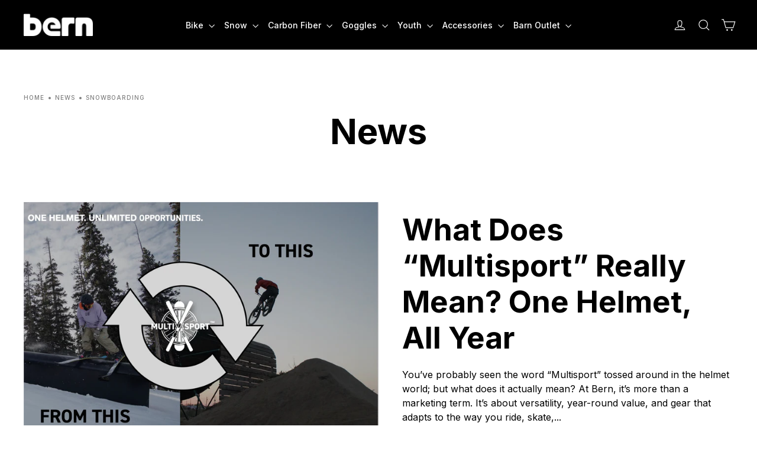

--- FILE ---
content_type: text/html; charset=utf-8
request_url: https://bernhelmets.com/blogs/news/tagged/snowboarding
body_size: 38821
content:















<!doctype html>
<html class="no-js" lang="en" dir="ltr">
<head>
<script type="application/vnd.locksmith+json" data-locksmith>{"version":"v244","locked":false,"initialized":true,"scope":"blog","access_granted":true,"access_denied":false,"requires_customer":false,"manual_lock":false,"remote_lock":false,"has_timeout":false,"remote_rendered":null,"hide_resource":false,"hide_links_to_resource":false,"transparent":true,"locks":{"all":[],"opened":[]},"keys":[],"keys_signature":"69c35e174730426c274c6450ad81fa56c23255233ce3b0940191d4100e37dc4d","state":{"template":"blog","theme":148938915992,"product":null,"collection":null,"page":null,"blog":"news","article":null,"app":null},"now":1763669462,"path":"\/blogs\/news","locale_root_url":"\/","canonical_url":"https:\/\/bernhelmets.com\/blogs\/news\/tagged\/snowboarding","customer_id":null,"customer_id_signature":"69c35e174730426c274c6450ad81fa56c23255233ce3b0940191d4100e37dc4d","cart":null}</script><script data-locksmith>!function(){var require=undefined,reqwest=function(){function succeed(e){var t=protocolRe.exec(e.url);return t=t&&t[1]||context.location.protocol,httpsRe.test(t)?twoHundo.test(e.request.status):!!e.request.response}function handleReadyState(e,t,n){return function(){return e._aborted?n(e.request):e._timedOut?n(e.request,"Request is aborted: timeout"):void(e.request&&4==e.request[readyState]&&(e.request.onreadystatechange=noop,succeed(e)?t(e.request):n(e.request)))}}function setHeaders(e,t){var n,s=t.headers||{};s.Accept=s.Accept||defaultHeaders.accept[t.type]||defaultHeaders.accept["*"];var r="undefined"!=typeof FormData&&t.data instanceof FormData;for(n in!t.crossOrigin&&!s[requestedWith]&&(s[requestedWith]=defaultHeaders.requestedWith),!s[contentType]&&!r&&(s[contentType]=t.contentType||defaultHeaders.contentType),s)s.hasOwnProperty(n)&&"setRequestHeader"in e&&e.setRequestHeader(n,s[n])}function setCredentials(e,t){"undefined"!=typeof t.withCredentials&&"undefined"!=typeof e.withCredentials&&(e.withCredentials=!!t.withCredentials)}function generalCallback(e){lastValue=e}function urlappend(e,t){return e+(/[?]/.test(e)?"&":"?")+t}function handleJsonp(e,t,n,s){var r=uniqid++,a=e.jsonpCallback||"callback",o=e.jsonpCallbackName||reqwest.getcallbackPrefix(r),i=new RegExp("((^|[?]|&)"+a+")=([^&]+)"),l=s.match(i),c=doc.createElement("script"),u=0,d=-1!==navigator.userAgent.indexOf("MSIE 10.0");return l?"?"===l[3]?s=s.replace(i,"$1="+o):o=l[3]:s=urlappend(s,a+"="+o),context[o]=generalCallback,c.type="text/javascript",c.src=s,c.async=!0,"undefined"!=typeof c.onreadystatechange&&!d&&(c.htmlFor=c.id="_reqwest_"+r),c.onload=c.onreadystatechange=function(){if(c[readyState]&&"complete"!==c[readyState]&&"loaded"!==c[readyState]||u)return!1;c.onload=c.onreadystatechange=null,c.onclick&&c.onclick(),t(lastValue),lastValue=undefined,head.removeChild(c),u=1},head.appendChild(c),{abort:function(){c.onload=c.onreadystatechange=null,n({},"Request is aborted: timeout",{}),lastValue=undefined,head.removeChild(c),u=1}}}function getRequest(e,t){var n,s=this.o,r=(s.method||"GET").toUpperCase(),a="string"==typeof s?s:s.url,o=!1!==s.processData&&s.data&&"string"!=typeof s.data?reqwest.toQueryString(s.data):s.data||null,i=!1;return("jsonp"==s.type||"GET"==r)&&o&&(a=urlappend(a,o),o=null),"jsonp"==s.type?handleJsonp(s,e,t,a):((n=s.xhr&&s.xhr(s)||xhr(s)).open(r,a,!1!==s.async),setHeaders(n,s),setCredentials(n,s),context[xDomainRequest]&&n instanceof context[xDomainRequest]?(n.onload=e,n.onerror=t,n.onprogress=function(){},i=!0):n.onreadystatechange=handleReadyState(this,e,t),s.before&&s.before(n),i?setTimeout(function(){n.send(o)},200):n.send(o),n)}function Reqwest(e,t){this.o=e,this.fn=t,init.apply(this,arguments)}function setType(e){return null===e?undefined:e.match("json")?"json":e.match("javascript")?"js":e.match("text")?"html":e.match("xml")?"xml":void 0}function init(o,fn){function complete(e){for(o.timeout&&clearTimeout(self.timeout),self.timeout=null;0<self._completeHandlers.length;)self._completeHandlers.shift()(e)}function success(resp){var type=o.type||resp&&setType(resp.getResponseHeader("Content-Type"));resp="jsonp"!==type?self.request:resp;var filteredResponse=globalSetupOptions.dataFilter(resp.responseText,type),r=filteredResponse;try{resp.responseText=r}catch(e){}if(r)switch(type){case"json":try{resp=context.JSON?context.JSON.parse(r):eval("("+r+")")}catch(err){return error(resp,"Could not parse JSON in response",err)}break;case"js":resp=eval(r);break;case"html":resp=r;break;case"xml":resp=resp.responseXML&&resp.responseXML.parseError&&resp.responseXML.parseError.errorCode&&resp.responseXML.parseError.reason?null:resp.responseXML}for(self._responseArgs.resp=resp,self._fulfilled=!0,fn(resp),self._successHandler(resp);0<self._fulfillmentHandlers.length;)resp=self._fulfillmentHandlers.shift()(resp);complete(resp)}function timedOut(){self._timedOut=!0,self.request.abort()}function error(e,t,n){for(e=self.request,self._responseArgs.resp=e,self._responseArgs.msg=t,self._responseArgs.t=n,self._erred=!0;0<self._errorHandlers.length;)self._errorHandlers.shift()(e,t,n);complete(e)}this.url="string"==typeof o?o:o.url,this.timeout=null,this._fulfilled=!1,this._successHandler=function(){},this._fulfillmentHandlers=[],this._errorHandlers=[],this._completeHandlers=[],this._erred=!1,this._responseArgs={};var self=this;fn=fn||function(){},o.timeout&&(this.timeout=setTimeout(function(){timedOut()},o.timeout)),o.success&&(this._successHandler=function(){o.success.apply(o,arguments)}),o.error&&this._errorHandlers.push(function(){o.error.apply(o,arguments)}),o.complete&&this._completeHandlers.push(function(){o.complete.apply(o,arguments)}),this.request=getRequest.call(this,success,error)}function reqwest(e,t){return new Reqwest(e,t)}function normalize(e){return e?e.replace(/\r?\n/g,"\r\n"):""}function serial(e,t){var n,s,r,a,o=e.name,i=e.tagName.toLowerCase(),l=function(e){e&&!e.disabled&&t(o,normalize(e.attributes.value&&e.attributes.value.specified?e.value:e.text))};if(!e.disabled&&o)switch(i){case"input":/reset|button|image|file/i.test(e.type)||(n=/checkbox/i.test(e.type),s=/radio/i.test(e.type),r=e.value,(!n&&!s||e.checked)&&t(o,normalize(n&&""===r?"on":r)));break;case"textarea":t(o,normalize(e.value));break;case"select":if("select-one"===e.type.toLowerCase())l(0<=e.selectedIndex?e.options[e.selectedIndex]:null);else for(a=0;e.length&&a<e.length;a++)e.options[a].selected&&l(e.options[a])}}function eachFormElement(){var e,t,a=this,n=function(e,t){var n,s,r;for(n=0;n<t.length;n++)for(r=e[byTag](t[n]),s=0;s<r.length;s++)serial(r[s],a)};for(t=0;t<arguments.length;t++)e=arguments[t],/input|select|textarea/i.test(e.tagName)&&serial(e,a),n(e,["input","select","textarea"])}function serializeQueryString(){return reqwest.toQueryString(reqwest.serializeArray.apply(null,arguments))}function serializeHash(){var n={};return eachFormElement.apply(function(e,t){e in n?(n[e]&&!isArray(n[e])&&(n[e]=[n[e]]),n[e].push(t)):n[e]=t},arguments),n}function buildParams(e,t,n,s){var r,a,o,i=/\[\]$/;if(isArray(t))for(a=0;t&&a<t.length;a++)o=t[a],n||i.test(e)?s(e,o):buildParams(e+"["+("object"==typeof o?a:"")+"]",o,n,s);else if(t&&"[object Object]"===t.toString())for(r in t)buildParams(e+"["+r+"]",t[r],n,s);else s(e,t)}var context=this,XHR2;if("window"in context)var doc=document,byTag="getElementsByTagName",head=doc[byTag]("head")[0];else try{XHR2=require("xhr2")}catch(ex){throw new Error("Peer dependency `xhr2` required! Please npm install xhr2")}var httpsRe=/^http/,protocolRe=/(^\w+):\/\//,twoHundo=/^(20\d|1223)$/,readyState="readyState",contentType="Content-Type",requestedWith="X-Requested-With",uniqid=0,callbackPrefix="reqwest_"+ +new Date,lastValue,xmlHttpRequest="XMLHttpRequest",xDomainRequest="XDomainRequest",noop=function(){},isArray="function"==typeof Array.isArray?Array.isArray:function(e){return e instanceof Array},defaultHeaders={contentType:"application/x-www-form-urlencoded",requestedWith:xmlHttpRequest,accept:{"*":"text/javascript, text/html, application/xml, text/xml, */*",xml:"application/xml, text/xml",html:"text/html",text:"text/plain",json:"application/json, text/javascript",js:"application/javascript, text/javascript"}},xhr=function(e){if(!0!==e.crossOrigin)return context[xmlHttpRequest]?new XMLHttpRequest:XHR2?new XHR2:new ActiveXObject("Microsoft.XMLHTTP");var t=context[xmlHttpRequest]?new XMLHttpRequest:null;if(t&&"withCredentials"in t)return t;if(context[xDomainRequest])return new XDomainRequest;throw new Error("Browser does not support cross-origin requests")},globalSetupOptions={dataFilter:function(e){return e}};return Reqwest.prototype={abort:function(){this._aborted=!0,this.request.abort()},retry:function(){init.call(this,this.o,this.fn)},then:function(e,t){return e=e||function(){},t=t||function(){},this._fulfilled?this._responseArgs.resp=e(this._responseArgs.resp):this._erred?t(this._responseArgs.resp,this._responseArgs.msg,this._responseArgs.t):(this._fulfillmentHandlers.push(e),this._errorHandlers.push(t)),this},always:function(e){return this._fulfilled||this._erred?e(this._responseArgs.resp):this._completeHandlers.push(e),this},fail:function(e){return this._erred?e(this._responseArgs.resp,this._responseArgs.msg,this._responseArgs.t):this._errorHandlers.push(e),this},"catch":function(e){return this.fail(e)}},reqwest.serializeArray=function(){var n=[];return eachFormElement.apply(function(e,t){n.push({name:e,value:t})},arguments),n},reqwest.serialize=function(){if(0===arguments.length)return"";var e,t=Array.prototype.slice.call(arguments,0);return(e=t.pop())&&e.nodeType&&t.push(e)&&(e=null),e&&(e=e.type),("map"==e?serializeHash:"array"==e?reqwest.serializeArray:serializeQueryString).apply(null,t)},reqwest.toQueryString=function(e,t){var n,s,r=t||!1,a=[],o=encodeURIComponent,i=function(e,t){t="function"==typeof t?t():null==t?"":t,a[a.length]=o(e)+"="+o(t)};if(isArray(e))for(s=0;e&&s<e.length;s++)i(e[s].name,e[s].value);else for(n in e)e.hasOwnProperty(n)&&buildParams(n,e[n],r,i);return a.join("&").replace(/%20/g,"+")},reqwest.getcallbackPrefix=function(){return callbackPrefix},reqwest.compat=function(e,t){return e&&(e.type&&(e.method=e.type)&&delete e.type,e.dataType&&(e.type=e.dataType),e.jsonpCallback&&(e.jsonpCallbackName=e.jsonpCallback)&&delete e.jsonpCallback,e.jsonp&&(e.jsonpCallback=e.jsonp)),new Reqwest(e,t)},reqwest.ajaxSetup=function(e){for(var t in e=e||{})globalSetupOptions[t]=e[t]},reqwest}();
/*!
  * Reqwest! A general purpose XHR connection manager
  * license MIT (c) Dustin Diaz 2015
  * https://github.com/ded/reqwest
  */!function(){var o=window.Locksmith={},e=document.querySelector('script[type="application/vnd.locksmith+json"]'),n=e&&e.innerHTML;if(o.state={},o.util={},o.loading=!1,n)try{o.state=JSON.parse(n)}catch(u){}if(document.addEventListener&&document.querySelector){var s,r,a,t=[76,79,67,75,83,77,73,84,72,49,49],i=function(){r=t.slice(0)},l="style",c=function(e){e&&27!==e.keyCode&&"click"!==e.type||(document.removeEventListener("keydown",c),document.removeEventListener("click",c),s&&document.body.removeChild(s),s=null)};i(),document.addEventListener("keyup",function(e){if(e.keyCode===r[0]){if(clearTimeout(a),r.shift(),0<r.length)return void(a=setTimeout(i,1e3));i(),c(),(s=document.createElement("div"))[l].width="50%",s[l].maxWidth="1000px",s[l].height="85%",s[l].border="1px rgba(0, 0, 0, 0.2) solid",s[l].background="rgba(255, 255, 255, 0.99)",s[l].borderRadius="4px",s[l].position="fixed",s[l].top="50%",s[l].left="50%",s[l].transform="translateY(-50%) translateX(-50%)",s[l].boxShadow="0 2px 5px rgba(0, 0, 0, 0.3), 0 0 100vh 100vw rgba(0, 0, 0, 0.5)",s[l].zIndex="2147483645";var t=document.createElement("textarea");t.value=JSON.stringify(JSON.parse(n),null,2),t[l].border="none",t[l].display="block",t[l].boxSizing="border-box",t[l].width="100%",t[l].height="100%",t[l].background="transparent",t[l].padding="22px",t[l].fontFamily="monospace",t[l].fontSize="14px",t[l].color="#333",t[l].resize="none",t[l].outline="none",t.readOnly=!0,s.appendChild(t),document.body.appendChild(s),t.addEventListener("click",function(e){e.stopImmediatePropagation()}),t.select(),document.addEventListener("keydown",c),document.addEventListener("click",c)}})}o.isEmbedded=-1!==window.location.search.indexOf("_ab=0&_fd=0&_sc=1"),o.path=o.state.path||window.location.pathname,o.basePath=o.state.locale_root_url.concat("/apps/locksmith").replace(/^\/\//,"/"),o.reloading=!1,o.util.console=window.console||{log:function(){},error:function(){}},o.util.makeUrl=function(e,t){var n,s=o.basePath+e,r=[],a=o.cache();for(n in a)r.push(n+"="+encodeURIComponent(a[n]));for(n in t)r.push(n+"="+encodeURIComponent(t[n]));return o.state.customer_id&&(r.push("customer_id="+encodeURIComponent(o.state.customer_id)),r.push("customer_id_signature="+encodeURIComponent(o.state.customer_id_signature))),s+=(-1===s.indexOf("?")?"?":"&")+r.join("&")},o._initializeCallbacks=[],o.on=function(e,t){if("initialize"!==e)throw'Locksmith.on() currently only supports the "initialize" event';o._initializeCallbacks.push(t)},o.initializeSession=function(e){if(!o.isEmbedded){var t=!1,n=!0,s=!0;(e=e||{}).silent&&(s=n=!(t=!0)),o.ping({silent:t,spinner:n,reload:s,callback:function(){o._initializeCallbacks.forEach(function(e){e()})}})}},o.cache=function(e){var t={};try{var n=function r(e){return(document.cookie.match("(^|; )"+e+"=([^;]*)")||0)[2]};t=JSON.parse(decodeURIComponent(n("locksmith-params")||"{}"))}catch(u){}if(e){for(var s in e)t[s]=e[s];document.cookie="locksmith-params=; expires=Thu, 01 Jan 1970 00:00:00 GMT; path=/",document.cookie="locksmith-params="+encodeURIComponent(JSON.stringify(t))+"; path=/"}return t},o.cache.cart=o.state.cart,o.cache.cartLastSaved=null,o.params=o.cache(),o.util.reload=function(){o.reloading=!0;try{window.location.href=window.location.href.replace(/#.*/,"")}catch(u){o.util.console.error("Preferred reload method failed",u),window.location.reload()}},o.cache.saveCart=function(e){if(!o.cache.cart||o.cache.cart===o.cache.cartLastSaved)return e?e():null;var t=o.cache.cartLastSaved;o.cache.cartLastSaved=o.cache.cart,reqwest({url:"/cart/update.json",method:"post",type:"json",data:{attributes:{locksmith:o.cache.cart}},complete:e,error:function(e){if(o.cache.cartLastSaved=t,!o.reloading)throw e}})},o.util.spinnerHTML='<style>body{background:#FFF}@keyframes spin{from{transform:rotate(0deg)}to{transform:rotate(360deg)}}#loading{display:flex;width:100%;height:50vh;color:#777;align-items:center;justify-content:center}#loading .spinner{display:block;animation:spin 600ms linear infinite;position:relative;width:50px;height:50px}#loading .spinner-ring{stroke:currentColor;stroke-dasharray:100%;stroke-width:2px;stroke-linecap:round;fill:none}</style><div id="loading"><div class="spinner"><svg width="100%" height="100%"><svg preserveAspectRatio="xMinYMin"><circle class="spinner-ring" cx="50%" cy="50%" r="45%"></circle></svg></svg></div></div>',o.util.clobberBody=function(e){document.body.innerHTML=e},o.util.clobberDocument=function(e){e.responseText&&(e=e.responseText),document.documentElement&&document.removeChild(document.documentElement);var t=document.open("text/html","replace");t.writeln(e),t.close(),setTimeout(function(){var e=t.querySelector("[autofocus]");e&&e.focus()},100)},o.util.serializeForm=function(e){if(e&&"FORM"===e.nodeName){var t,n,s={};for(t=e.elements.length-1;0<=t;t-=1)if(""!==e.elements[t].name)switch(e.elements[t].nodeName){case"INPUT":switch(e.elements[t].type){default:case"text":case"hidden":case"password":case"button":case"reset":case"submit":s[e.elements[t].name]=e.elements[t].value;break;case"checkbox":case"radio":e.elements[t].checked&&(s[e.elements[t].name]=e.elements[t].value);break;case"file":}break;case"TEXTAREA":s[e.elements[t].name]=e.elements[t].value;break;case"SELECT":switch(e.elements[t].type){case"select-one":s[e.elements[t].name]=e.elements[t].value;break;case"select-multiple":for(n=e.elements[t].options.length-1;0<=n;n-=1)e.elements[t].options[n].selected&&(s[e.elements[t].name]=e.elements[t].options[n].value)}break;case"BUTTON":switch(e.elements[t].type){case"reset":case"submit":case"button":s[e.elements[t].name]=e.elements[t].value}}return s}},o.util.on=function(e,a,o,t){t=t||document;var i="locksmith-"+e+a,n=function(e){var t=e.target,n=e.target.parentElement,s=t.className.baseVal||t.className||"",r=n.className.baseVal||n.className||"";("string"==typeof s&&-1!==s.split(/\s+/).indexOf(a)||"string"==typeof r&&-1!==r.split(/\s+/).indexOf(a))&&!e[i]&&(e[i]=!0,o(e))};t.attachEvent?t.attachEvent(e,n):t.addEventListener(e,n,!1)},o.util.enableActions=function(e){o.util.on("click","locksmith-action",function(e){e.preventDefault();var t=e.target;t.dataset.confirmWith&&!confirm(t.dataset.confirmWith)||(t.disabled=!0,t.innerText=t.dataset.disableWith,o.post("/action",t.dataset.locksmithParams,{spinner:!1,type:"text",success:function(e){(e=JSON.parse(e.responseText)).message&&alert(e.message),o.util.reload()}}))},e)},o.util.inject=function(e,t){var n=["data","locksmith","append"];if(-1!==t.indexOf(n.join("-"))){var s=document.createElement("div");s.innerHTML=t,e.appendChild(s)}else e.innerHTML=t;var r,a,o=e.querySelectorAll("script");for(a=0;a<o.length;++a){r=o[a];var i=document.createElement("script");if(r.type&&(i.type=r.type),r.src)i.src=r.src;else{var l=document.createTextNode(r.innerHTML);i.appendChild(l)}e.appendChild(i)}var c=e.querySelector("[autofocus]");c&&c.focus()},o.post=function(e,t,n){!1!==(n=n||{}).spinner&&o.util.clobberBody(o.util.spinnerHTML);var s={};n.container===document?(s.layout=1,n.success=function(e){document.getElementById(n.container);o.util.clobberDocument(e)}):n.container&&(s.layout=0,n.success=function(e){var t=document.getElementById(n.container);o.util.inject(t,e),t.id===t.firstChild.id&&t.parentElement.replaceChild(t.firstChild,t)}),n.form_type&&(t.form_type=n.form_type),n.include_layout_classes!==undefined&&(t.include_layout_classes=n.include_layout_classes),n.lock_id!==undefined&&(t.lock_id=n.lock_id),o.loading=!0;var r=o.util.makeUrl(e,s);reqwest({url:r,method:"post",type:n.type||"html",data:t,complete:function(){o.loading=!1},error:function(e){if(!o.reloading)if("dashboard.weglot.com"!==window.location.host){if(!n.silent)throw alert("Something went wrong! Please refresh and try again."),e;console.error(e)}else console.error(e)},success:n.success||o.util.clobberDocument})},o.postResource=function(e,t){e.path=o.path,e.search=window.location.search,e.state=o.state,e.passcode&&(e.passcode=e.passcode.trim()),e.email&&(e.email=e.email.trim()),e.state.cart=o.cache.cart,e.locksmith_json=o.jsonTag,e.locksmith_json_signature=o.jsonTagSignature,o.post("/resource",e,t)},o.ping=function(e){if(!o.isEmbedded){e=e||{};var t=function(){e.reload?o.util.reload():"function"==typeof e.callback&&e.callback()};o.post("/ping",{path:o.path,search:window.location.search,state:o.state},{spinner:!!e.spinner,silent:"undefined"==typeof e.silent||e.silent,type:"text",success:function(e){(e=JSON.parse(e.responseText)).messages&&0<e.messages.length&&o.showMessages(e.messages),e.cart&&o.cache.cart!==e.cart?(o.cache.cart=e.cart,o.cache.saveCart(function(){t(),e.cart&&e.cart.match(/^.+:/)&&o.util.reload()})):t()}})}},o.timeoutMonitor=function(){var e=o.cache.cart;o.ping({callback:function(){e!==o.cache.cart||setTimeout(function(){o.timeoutMonitor()},6e4)}})},o.showMessages=function(e){var t=document.createElement("div");t.style.position="fixed",t.style.left=0,t.style.right=0,t.style.bottom="-50px",t.style.opacity=0,t.style.background="#191919",t.style.color="#ddd",t.style.transition="bottom 0.2s, opacity 0.2s",t.style.zIndex=999999,t.innerHTML="        <style>          .locksmith-ab .locksmith-b { display: none; }          .locksmith-ab.toggled .locksmith-b { display: flex; }          .locksmith-ab.toggled .locksmith-a { display: none; }          .locksmith-flex { display: flex; flex-wrap: wrap; justify-content: space-between; align-items: center; padding: 10px 20px; }          .locksmith-message + .locksmith-message { border-top: 1px #555 solid; }          .locksmith-message a { color: inherit; font-weight: bold; }          .locksmith-message a:hover { color: inherit; opacity: 0.8; }          a.locksmith-ab-toggle { font-weight: inherit; text-decoration: underline; }          .locksmith-text { flex-grow: 1; }          .locksmith-cta { flex-grow: 0; text-align: right; }          .locksmith-cta button { transform: scale(0.8); transform-origin: left; }          .locksmith-cta > * { display: block; }          .locksmith-cta > * + * { margin-top: 10px; }          .locksmith-message a.locksmith-close { flex-grow: 0; text-decoration: none; margin-left: 15px; font-size: 30px; font-family: monospace; display: block; padding: 2px 10px; }                    @media screen and (max-width: 600px) {            .locksmith-wide-only { display: none !important; }            .locksmith-flex { padding: 0 15px; }            .locksmith-flex > * { margin-top: 5px; margin-bottom: 5px; }            .locksmith-cta { text-align: left; }          }                    @media screen and (min-width: 601px) {            .locksmith-narrow-only { display: none !important; }          }        </style>      "+e.map(function(e){return'<div class="locksmith-message">'+e+"</div>"}).join(""),document.body.appendChild(t),document.body.style.position="relative",document.body.parentElement.style.paddingBottom=t.offsetHeight+"px",setTimeout(function(){t.style.bottom=0,t.style.opacity=1},50),o.util.on("click","locksmith-ab-toggle",function(e){e.preventDefault();for(var t=e.target.parentElement;-1===t.className.split(" ").indexOf("locksmith-ab");)t=t.parentElement;-1!==t.className.split(" ").indexOf("toggled")?t.className=t.className.replace("toggled",""):t.className=t.className+" toggled"}),o.util.enableActions(t)}}()}();</script>
      <script data-locksmith>Locksmith.cache.cart=null</script>

  <script data-locksmith>Locksmith.jsonTag="{\"version\":\"v244\",\"locked\":false,\"initialized\":true,\"scope\":\"blog\",\"access_granted\":true,\"access_denied\":false,\"requires_customer\":false,\"manual_lock\":false,\"remote_lock\":false,\"has_timeout\":false,\"remote_rendered\":null,\"hide_resource\":false,\"hide_links_to_resource\":false,\"transparent\":true,\"locks\":{\"all\":[],\"opened\":[]},\"keys\":[],\"keys_signature\":\"69c35e174730426c274c6450ad81fa56c23255233ce3b0940191d4100e37dc4d\",\"state\":{\"template\":\"blog\",\"theme\":148938915992,\"product\":null,\"collection\":null,\"page\":null,\"blog\":\"news\",\"article\":null,\"app\":null},\"now\":1763669462,\"path\":\"\\\/blogs\\\/news\",\"locale_root_url\":\"\\\/\",\"canonical_url\":\"https:\\\/\\\/bernhelmets.com\\\/blogs\\\/news\\\/tagged\\\/snowboarding\",\"customer_id\":null,\"customer_id_signature\":\"69c35e174730426c274c6450ad81fa56c23255233ce3b0940191d4100e37dc4d\",\"cart\":null}";Locksmith.jsonTagSignature="54a75f370dc1ee95dc971161df84d387bad913efac744dfe65dcf27cd3859a0b"</script>
<link rel="icon" type="image/png" href="https://cdn.shopify.com/s/files/1/0027/9379/9739/files/favicon-black.png?v=1753390433" media="(prefers-color-scheme: light)">
<link rel="icon" type="image/png" href="https://cdn.shopify.com/s/files/1/0027/9379/9739/files/favicon-white.png?v=1753390433" media="(prefers-color-scheme: dark)">
  
  <meta charset="utf-8">
  <meta http-equiv="X-UA-Compatible" content="IE=edge,chrome=1">
  <meta name="viewport" content="width=device-width,initial-scale=1">
  <meta name="theme-color" content="#000000">
  <link rel="canonical" href="https://bernhelmets.com/blogs/news/tagged/snowboarding">
  <link rel="preconnect" href="https://cdn.shopify.com" crossorigin>
  <link rel="preconnect" href="https://fonts.shopifycdn.com" crossorigin>
 
<link rel="stylesheet" href="//bernhelmets.com/cdn/shop/t/138/assets/flickity.min.css?v=51540824580865528621755718439" media="print" onload="this.media='all'">
<noscript><link rel="stylesheet" href="//bernhelmets.com/cdn/shop/t/138/assets/flickity.min.css?v=51540824580865528621755718439"></noscript>

<script src="https://static.klaviyo.com/onsite/js/klaviyo.js?company_id=NrD4iM"></script><title>News
 &ndash; Tagged &quot;snowboarding&quot;&ndash; Bern Helmets
</title>
<meta property="og:site_name" content="Bern Helmets">
  <meta property="og:url" content="https://bernhelmets.com/blogs/news/tagged/snowboarding"><meta property="og:title" content="News">
<meta property="og:type" content="website">
<meta property="og:description" content="Stylish, certified bike, snow, and skate helmets designed for comfort and built for adventure. Trusted by pros and everyday riders since 2004. Ride with Bern.">
<meta property="og:image" content="http://bernhelmets.com/cdn/shop/files/socialshareimage.png?v=1752599319">
<meta property="og:image:secure_url" content="https://bernhelmets.com/cdn/shop/files/socialshareimage.png?v=1752599319">
<meta property="og:image:width" content="1200">
    <meta property="og:image:height" content="628"><meta name="twitter:site" content="@">
  <meta name="twitter:card" content="summary_large_image"><meta name="twitter:title" content="News">
<meta name="twitter:description" content="Stylish, certified bike, snow, and skate helmets designed for comfort and built for adventure. Trusted by pros and everyday riders since 2004. Ride with Bern.">
<style data-shopify>@font-face {
  font-family: Inter;
  font-weight: 700;
  font-style: normal;
  font-display: swap;
  src: url("//bernhelmets.com/cdn/fonts/inter/inter_n7.02711e6b374660cfc7915d1afc1c204e633421e4.woff2") format("woff2"),
       url("//bernhelmets.com/cdn/fonts/inter/inter_n7.6dab87426f6b8813070abd79972ceaf2f8d3b012.woff") format("woff");
}

  @font-face {
  font-family: Inter;
  font-weight: 400;
  font-style: normal;
  font-display: swap;
  src: url("//bernhelmets.com/cdn/fonts/inter/inter_n4.b2a3f24c19b4de56e8871f609e73ca7f6d2e2bb9.woff2") format("woff2"),
       url("//bernhelmets.com/cdn/fonts/inter/inter_n4.af8052d517e0c9ffac7b814872cecc27ae1fa132.woff") format("woff");
}


  @font-face {
  font-family: Inter;
  font-weight: 600;
  font-style: normal;
  font-display: swap;
  src: url("//bernhelmets.com/cdn/fonts/inter/inter_n6.771af0474a71b3797eb38f3487d6fb79d43b6877.woff2") format("woff2"),
       url("//bernhelmets.com/cdn/fonts/inter/inter_n6.88c903d8f9e157d48b73b7777d0642925bcecde7.woff") format("woff");
}

  @font-face {
  font-family: Inter;
  font-weight: 400;
  font-style: italic;
  font-display: swap;
  src: url("//bernhelmets.com/cdn/fonts/inter/inter_i4.feae1981dda792ab80d117249d9c7e0f1017e5b3.woff2") format("woff2"),
       url("//bernhelmets.com/cdn/fonts/inter/inter_i4.62773b7113d5e5f02c71486623cf828884c85c6e.woff") format("woff");
}

  @font-face {
  font-family: Inter;
  font-weight: 600;
  font-style: italic;
  font-display: swap;
  src: url("//bernhelmets.com/cdn/fonts/inter/inter_i6.3bbe0fe1c7ee4f282f9c2e296f3e4401a48cbe19.woff2") format("woff2"),
       url("//bernhelmets.com/cdn/fonts/inter/inter_i6.8bea21f57a10d5416ddf685e2c91682ec237876d.woff") format("woff");
}

</style><link href="//bernhelmets.com/cdn/shop/t/138/assets/theme.css?v=174738139941783857401763141121" rel="stylesheet" type="text/css" media="all" />
<style data-shopify>:root {
    --typeHeaderPrimary: Inter;
    --typeHeaderFallback: sans-serif;
    --typeHeaderSize: 60px;
    --typeHeaderWeight: 700;
    --typeHeaderLineHeight: 1.2;
    --typeHeaderSpacing: 0.0em;

    --typeBasePrimary:Inter;
    --typeBaseFallback:sans-serif;
    --typeBaseSize: 16px;
    --typeBaseWeight: 400;
    --typeBaseLineHeight: 1.5;
    --typeBaseSpacing: 0.0em;

    --iconWeight: 3px;
    --iconLinecaps: miter;

    --animateImagesStyle: zoom-fade;
    --animateImagesStyleSmall: zoom-fade-small;
    --animateSectionsBackgroundStyle: zoom-fade;
    --animateSectionsTextStyle: rise-up;
    --animateSectionsTextStyleAppendOut: rise-up-out;

    --colorAnnouncement: #deff49;
    --colorAnnouncementText: rgb(0,0,0);

    --colorBody: #ffffff;
    --colorBodyAlpha05: rgba(255, 255, 255, 0.05);
    --colorBodyDim: #f2f2f2;
    --colorBodyLightDim: #fafafa;
    --colorBodyMediumDim: #f5f5f5;

    --colorBorder: #e8e8e1;

    --colorBtnPrimary: #000000;
    --colorBtnPrimaryDim: #000000;
    --colorBtnPrimaryText: #ffffff;

    --colorCartDot: #ff3b3b;

    --colorDrawers: #ffffff;
    --colorDrawersDim: #f2f2f2;
    --colorDrawerBorder: #e8e8e1;
    --colorDrawerText: #000000;
    --colorDrawerTextDarken: #000000;
    --colorDrawerButton: #111111;
    --colorDrawerButtonText: #ffffff;

    --colorFooter: #1f1f1f;
    --colorFooterText: #ffffff;
    --colorFooterTextAlpha01: rgba(255, 255, 255, 0.1);
    --colorFooterTextAlpha012: rgba(255, 255, 255, 0.12);
    --colorFooterTextAlpha06: rgba(255, 255, 255, 0.6);

    --colorHeroText: #ffffff;

    --colorInputBg: #ffffff;
    --colorInputBgDim: #f2f2f2;
    --colorInputBgDark: #e6e6e6;
    --colorInputText: #000000;

    --colorLink: #000000;

    --colorModalBg: rgba(0, 0, 0, 0.6);

    --colorNav: #000000;
    --colorNavText: #ffffff;

    --colorSalePrice: #ff3b3b;
    --colorSaleTag: #e8e8e1;
    --colorSaleTagText: #000000;

    --colorTextBody: #000000;
    --colorTextBodyAlpha0025: rgba(0, 0, 0, 0.03);
    --colorTextBodyAlpha005: rgba(0, 0, 0, 0.05);
    --colorTextBodyAlpha008: rgba(0, 0, 0, 0.08);
    --colorTextBodyAlpha01: rgba(0, 0, 0, 0.1);
    --colorTextBodyAlpha035: rgba(0, 0, 0, 0.35);

    --colorSmallImageBg: #ffffff;
    --colorLargeImageBg: #111111;

    --urlIcoSelect: url(//bernhelmets.com/cdn/shop/t/138/assets/ico-select.svg);
    --urlIcoSelectFooter: url(//bernhelmets.com/cdn/shop/t/138/assets/ico-select-footer.svg);
    --urlIcoSelectWhite: url(//bernhelmets.com/cdn/shop/t/138/assets/ico-select-white.svg);

    --urlButtonArrowPng: url(//bernhelmets.com/cdn/shop/t/138/assets/button-arrow.png);
    --urlButtonArrow2xPng: url(//bernhelmets.com/cdn/shop/t/138/assets/button-arrow-2x.png);
    --urlButtonArrowBlackPng: url(//bernhelmets.com/cdn/shop/t/138/assets/button-arrow-black.png);
    --urlButtonArrowBlack2xPng: url(//bernhelmets.com/cdn/shop/t/138/assets/button-arrow-black-2x.png);

    --sizeChartMargin: 25px 0;
    --sizeChartIconMargin: 5px;

    --newsletterReminderPadding: 30px 35px;

    /*Shop Pay Installments*/
    --color-body-text: #000000;
    --color-body: #ffffff;
    --color-bg: #ffffff;
  }

  
.collection-hero__content:before,
  .hero__image-wrapper:before,
  .hero__media:before {
    background-image: linear-gradient(to bottom, rgba(0, 0, 0, 0.0) 0%, rgba(0, 0, 0, 0.0) 40%, rgba(0, 0, 0, 0.62) 100%);
  }

  .skrim__item-content .skrim__overlay:after {
    background-image: linear-gradient(to bottom, rgba(0, 0, 0, 0.0) 30%, rgba(0, 0, 0, 0.62) 100%);
  }

  .placeholder-content {
    background-image: linear-gradient(100deg, #ffffff 40%, #f7f7f7 63%, #ffffff 79%);
  }</style><link href="//bernhelmets.com/cdn/shop/t/138/assets/customstyle.css?v=146855256271169781581762969385" rel="stylesheet" type="text/css" media="all" />

  <script>
    document.documentElement.className = document.documentElement.className.replace('no-js', 'js');

    window.theme = window.theme || {};
    theme.routes = {
      home: "/",
      cart: "/cart.js",
      cartPage: "/cart",
      cartAdd: "/cart/add.js",
      cartChange: "/cart/change.js",
      search: "/search",
      predictiveSearch: "/search/suggest"
    };
    theme.strings = {
      soldOut: "Sold Out",
      unavailable: "Unavailable",
      inStockLabel: "In stock, ready to ship",
      oneStockLabel: "Low stock - [count] item left",
      otherStockLabel: "Low stock - [count] items left",
      willNotShipUntil: "Ready to ship [date]",
      willBeInStockAfter: "Back in stock [date]",
      waitingForStock: "Backordered, shipping soon",
      cartSavings: "You're saving [savings]",
      cartEmpty: "Your cart is currently empty.",
      cartTermsConfirmation: "You must agree with the terms and conditions of sales to check out",
      searchCollections: "Collections",
      searchPages: "Pages",
      searchArticles: "Articles",
      maxQuantity: "You can only have [quantity] of [title] in your cart."
    };
    theme.settings = {
      cartType: "drawer",
      isCustomerTemplate: false,
      moneyFormat: "${{amount}}",
      predictiveSearch: true,
      predictiveSearchType: null,
      quickView: false,
      themeName: 'Motion',
      themeVersion: "10.6.1"
    };
  </script>


  <script>window.performance && window.performance.mark && window.performance.mark('shopify.content_for_header.start');</script><meta name="google-site-verification" content="Aafp30fq9QfIpcDic5mrNOVnVDtaelnZj_TIbFGBuSM">
<meta name="google-site-verification" content="Aafp30fq9QfIpcDic5mrNOVnVDtaelnZj_TIbFGBuSM">
<meta id="shopify-digital-wallet" name="shopify-digital-wallet" content="/2793799739/digital_wallets/dialog">
<meta name="shopify-checkout-api-token" content="d79b753d50958550e19c8ef72dbbf5ab">
<meta id="in-context-paypal-metadata" data-shop-id="2793799739" data-venmo-supported="true" data-environment="production" data-locale="en_US" data-paypal-v4="true" data-currency="USD">
<link rel="alternate" type="application/atom+xml" title="Feed" href="/blogs/news/tagged/snowboarding.atom" />
<link rel="next" href="/blogs/news/tagged/snowboarding?page=2">
<script async="async" src="/checkouts/internal/preloads.js?locale=en-US"></script>
<link rel="preconnect" href="https://shop.app" crossorigin="anonymous">
<script async="async" src="https://shop.app/checkouts/internal/preloads.js?locale=en-US&shop_id=2793799739" crossorigin="anonymous"></script>
<script id="apple-pay-shop-capabilities" type="application/json">{"shopId":2793799739,"countryCode":"US","currencyCode":"USD","merchantCapabilities":["supports3DS"],"merchantId":"gid:\/\/shopify\/Shop\/2793799739","merchantName":"Bern Helmets","requiredBillingContactFields":["postalAddress","email"],"requiredShippingContactFields":["postalAddress","email"],"shippingType":"shipping","supportedNetworks":["visa","masterCard","amex","discover","elo","jcb"],"total":{"type":"pending","label":"Bern Helmets","amount":"1.00"},"shopifyPaymentsEnabled":true,"supportsSubscriptions":true}</script>
<script id="shopify-features" type="application/json">{"accessToken":"d79b753d50958550e19c8ef72dbbf5ab","betas":["rich-media-storefront-analytics"],"domain":"bernhelmets.com","predictiveSearch":true,"shopId":2793799739,"locale":"en"}</script>
<script>var Shopify = Shopify || {};
Shopify.shop = "bernunlimited.myshopify.com";
Shopify.locale = "en";
Shopify.currency = {"active":"USD","rate":"1.0"};
Shopify.country = "US";
Shopify.theme = {"name":"Copy of Motion  - Do Not Delete","id":148938915992,"schema_name":"Motion","schema_version":"10.6.1","theme_store_id":847,"role":"main"};
Shopify.theme.handle = "null";
Shopify.theme.style = {"id":null,"handle":null};
Shopify.cdnHost = "bernhelmets.com/cdn";
Shopify.routes = Shopify.routes || {};
Shopify.routes.root = "/";</script>
<script type="module">!function(o){(o.Shopify=o.Shopify||{}).modules=!0}(window);</script>
<script>!function(o){function n(){var o=[];function n(){o.push(Array.prototype.slice.apply(arguments))}return n.q=o,n}var t=o.Shopify=o.Shopify||{};t.loadFeatures=n(),t.autoloadFeatures=n()}(window);</script>
<script>
  window.ShopifyPay = window.ShopifyPay || {};
  window.ShopifyPay.apiHost = "shop.app\/pay";
  window.ShopifyPay.redirectState = null;
</script>
<script id="shop-js-analytics" type="application/json">{"pageType":"blog"}</script>
<script defer="defer" async type="module" src="//bernhelmets.com/cdn/shopifycloud/shop-js/modules/v2/client.init-shop-cart-sync_DRRuZ9Jb.en.esm.js"></script>
<script defer="defer" async type="module" src="//bernhelmets.com/cdn/shopifycloud/shop-js/modules/v2/chunk.common_Bq80O0pE.esm.js"></script>
<script type="module">
  await import("//bernhelmets.com/cdn/shopifycloud/shop-js/modules/v2/client.init-shop-cart-sync_DRRuZ9Jb.en.esm.js");
await import("//bernhelmets.com/cdn/shopifycloud/shop-js/modules/v2/chunk.common_Bq80O0pE.esm.js");

  window.Shopify.SignInWithShop?.initShopCartSync?.({"fedCMEnabled":true,"windoidEnabled":true});

</script>
<script>
  window.Shopify = window.Shopify || {};
  if (!window.Shopify.featureAssets) window.Shopify.featureAssets = {};
  window.Shopify.featureAssets['shop-js'] = {"shop-cart-sync":["modules/v2/client.shop-cart-sync_CY6GlUyO.en.esm.js","modules/v2/chunk.common_Bq80O0pE.esm.js"],"init-fed-cm":["modules/v2/client.init-fed-cm_rCPA2mwL.en.esm.js","modules/v2/chunk.common_Bq80O0pE.esm.js"],"shop-button":["modules/v2/client.shop-button_BbiiMs1V.en.esm.js","modules/v2/chunk.common_Bq80O0pE.esm.js"],"init-windoid":["modules/v2/client.init-windoid_CeH2ldPv.en.esm.js","modules/v2/chunk.common_Bq80O0pE.esm.js"],"init-shop-cart-sync":["modules/v2/client.init-shop-cart-sync_DRRuZ9Jb.en.esm.js","modules/v2/chunk.common_Bq80O0pE.esm.js"],"shop-cash-offers":["modules/v2/client.shop-cash-offers_DA_Qgce8.en.esm.js","modules/v2/chunk.common_Bq80O0pE.esm.js","modules/v2/chunk.modal_OrVZAp2A.esm.js"],"init-shop-email-lookup-coordinator":["modules/v2/client.init-shop-email-lookup-coordinator_Boi2XQpp.en.esm.js","modules/v2/chunk.common_Bq80O0pE.esm.js"],"shop-toast-manager":["modules/v2/client.shop-toast-manager_DFZ6KygB.en.esm.js","modules/v2/chunk.common_Bq80O0pE.esm.js"],"avatar":["modules/v2/client.avatar_BTnouDA3.en.esm.js"],"pay-button":["modules/v2/client.pay-button_Dggf_qxG.en.esm.js","modules/v2/chunk.common_Bq80O0pE.esm.js"],"init-customer-accounts-sign-up":["modules/v2/client.init-customer-accounts-sign-up_DBLY8aTL.en.esm.js","modules/v2/client.shop-login-button_DXWcN-dk.en.esm.js","modules/v2/chunk.common_Bq80O0pE.esm.js","modules/v2/chunk.modal_OrVZAp2A.esm.js"],"shop-login-button":["modules/v2/client.shop-login-button_DXWcN-dk.en.esm.js","modules/v2/chunk.common_Bq80O0pE.esm.js","modules/v2/chunk.modal_OrVZAp2A.esm.js"],"init-shop-for-new-customer-accounts":["modules/v2/client.init-shop-for-new-customer-accounts_C4srtWVy.en.esm.js","modules/v2/client.shop-login-button_DXWcN-dk.en.esm.js","modules/v2/chunk.common_Bq80O0pE.esm.js","modules/v2/chunk.modal_OrVZAp2A.esm.js"],"init-customer-accounts":["modules/v2/client.init-customer-accounts_B87wJPkU.en.esm.js","modules/v2/client.shop-login-button_DXWcN-dk.en.esm.js","modules/v2/chunk.common_Bq80O0pE.esm.js","modules/v2/chunk.modal_OrVZAp2A.esm.js"],"shop-follow-button":["modules/v2/client.shop-follow-button_73Y7kLC8.en.esm.js","modules/v2/chunk.common_Bq80O0pE.esm.js","modules/v2/chunk.modal_OrVZAp2A.esm.js"],"checkout-modal":["modules/v2/client.checkout-modal_cwDmpVG-.en.esm.js","modules/v2/chunk.common_Bq80O0pE.esm.js","modules/v2/chunk.modal_OrVZAp2A.esm.js"],"lead-capture":["modules/v2/client.lead-capture_BhKPkfCX.en.esm.js","modules/v2/chunk.common_Bq80O0pE.esm.js","modules/v2/chunk.modal_OrVZAp2A.esm.js"],"shop-login":["modules/v2/client.shop-login_DUQNAY7C.en.esm.js","modules/v2/chunk.common_Bq80O0pE.esm.js","modules/v2/chunk.modal_OrVZAp2A.esm.js"],"payment-terms":["modules/v2/client.payment-terms_vFzUuRO4.en.esm.js","modules/v2/chunk.common_Bq80O0pE.esm.js","modules/v2/chunk.modal_OrVZAp2A.esm.js"]};
</script>
<script>(function() {
  var isLoaded = false;
  function asyncLoad() {
    if (isLoaded) return;
    isLoaded = true;
    var urls = ["\/\/www.powr.io\/powr.js?powr-token=bernunlimited.myshopify.com\u0026external-type=shopify\u0026shop=bernunlimited.myshopify.com","\/\/d1g60gq433mjl8.cloudfront.net\/assets\/js\/shopify.php?wca_id=348262132445381\u0026version=0.15\u0026fpo=1\u0026shop=bernunlimited.myshopify.com","https:\/\/a.mailmunch.co\/widgets\/site-549343-f542fb2d8b0f6abfc839a42670d4ff0ff4d290c4.js?shop=bernunlimited.myshopify.com","https:\/\/bingshoppingtool-t2app-prod.trafficmanager.net\/uet\/tracking_script?shop=bernunlimited.myshopify.com","https:\/\/script.crazyegg.com\/pages\/scripts\/0098\/1941.js?shop=bernunlimited.myshopify.com","https:\/\/cdn1.stamped.io\/files\/widget.min.js?shop=bernunlimited.myshopify.com","https:\/\/shopify.covet.pics\/covet-pics-widget-inject.js?shop=bernunlimited.myshopify.com","https:\/\/cdn.506.io\/eg\/script.js?shop=bernunlimited.myshopify.com","https:\/\/intg.snapchat.com\/shopify\/shopify-scevent-init.js?id=71284d6d-940d-452f-a768-d98ac5bf450f\u0026shop=bernunlimited.myshopify.com","https:\/\/intg.snapchat.com\/shopify\/shopify-scevent-init.js?id=71284d6d-940d-452f-a768-d98ac5bf450f\u0026shop=bernunlimited.myshopify.com","https:\/\/d5zu2f4xvqanl.cloudfront.net\/42\/fe\/loader_2.js?shop=bernunlimited.myshopify.com","https:\/\/cdn-app.cart-bot.net\/public\/js\/append.js?shop=bernunlimited.myshopify.com","https:\/\/id-shop.govx.com\/app\/bernunlimited.myshopify.com\/govx.js?shop=bernunlimited.myshopify.com","https:\/\/na.shgcdn3.com\/pixel-collector.js?shop=bernunlimited.myshopify.com","https:\/\/api.revy.io\/bundle.js?shop=bernunlimited.myshopify.com","https:\/\/light.spicegems.org\/0\/js\/scripttags\/bernunlimited\/country_redirect_84b431c627c2316a5d1a1edccc1c4fa1.min.js?v=38\u0026shop=bernunlimited.myshopify.com","https:\/\/cdn.shopify.com\/s\/files\/1\/0027\/9379\/9739\/t\/138\/assets\/instant-pixel-site_98b2fe8ba79241e9b3f1fd7fe831f39c.js?v=1763514107\u0026shop=bernunlimited.myshopify.com"];
    for (var i = 0; i < urls.length; i++) {
      var s = document.createElement('script');
      s.type = 'text/javascript';
      s.async = true;
      s.src = urls[i];
      var x = document.getElementsByTagName('script')[0];
      x.parentNode.insertBefore(s, x);
    }
  };
  if(window.attachEvent) {
    window.attachEvent('onload', asyncLoad);
  } else {
    window.addEventListener('load', asyncLoad, false);
  }
})();</script>
<script id="__st">var __st={"a":2793799739,"offset":-18000,"reqid":"62a818a7-6db4-4c06-bfa4-ae48a0a74752-1763669462","pageurl":"bernhelmets.com\/blogs\/news\/tagged\/snowboarding","s":"blogs-10713497659","u":"3958df97a94e","p":"blog","rtyp":"blog","rid":10713497659};</script>
<script>window.ShopifyPaypalV4VisibilityTracking = true;</script>
<script id="captcha-bootstrap">!function(){'use strict';const t='contact',e='account',n='new_comment',o=[[t,t],['blogs',n],['comments',n],[t,'customer']],c=[[e,'customer_login'],[e,'guest_login'],[e,'recover_customer_password'],[e,'create_customer']],r=t=>t.map((([t,e])=>`form[action*='/${t}']:not([data-nocaptcha='true']) input[name='form_type'][value='${e}']`)).join(','),a=t=>()=>t?[...document.querySelectorAll(t)].map((t=>t.form)):[];function s(){const t=[...o],e=r(t);return a(e)}const i='password',u='form_key',d=['recaptcha-v3-token','g-recaptcha-response','h-captcha-response',i],f=()=>{try{return window.sessionStorage}catch{return}},m='__shopify_v',_=t=>t.elements[u];function p(t,e,n=!1){try{const o=window.sessionStorage,c=JSON.parse(o.getItem(e)),{data:r}=function(t){const{data:e,action:n}=t;return t[m]||n?{data:e,action:n}:{data:t,action:n}}(c);for(const[e,n]of Object.entries(r))t.elements[e]&&(t.elements[e].value=n);n&&o.removeItem(e)}catch(o){console.error('form repopulation failed',{error:o})}}const l='form_type',E='cptcha';function T(t){t.dataset[E]=!0}const w=window,h=w.document,L='Shopify',v='ce_forms',y='captcha';let A=!1;((t,e)=>{const n=(g='f06e6c50-85a8-45c8-87d0-21a2b65856fe',I='https://cdn.shopify.com/shopifycloud/storefront-forms-hcaptcha/ce_storefront_forms_captcha_hcaptcha.v1.5.2.iife.js',D={infoText:'Protected by hCaptcha',privacyText:'Privacy',termsText:'Terms'},(t,e,n)=>{const o=w[L][v],c=o.bindForm;if(c)return c(t,g,e,D).then(n);var r;o.q.push([[t,g,e,D],n]),r=I,A||(h.body.append(Object.assign(h.createElement('script'),{id:'captcha-provider',async:!0,src:r})),A=!0)});var g,I,D;w[L]=w[L]||{},w[L][v]=w[L][v]||{},w[L][v].q=[],w[L][y]=w[L][y]||{},w[L][y].protect=function(t,e){n(t,void 0,e),T(t)},Object.freeze(w[L][y]),function(t,e,n,w,h,L){const[v,y,A,g]=function(t,e,n){const i=e?o:[],u=t?c:[],d=[...i,...u],f=r(d),m=r(i),_=r(d.filter((([t,e])=>n.includes(e))));return[a(f),a(m),a(_),s()]}(w,h,L),I=t=>{const e=t.target;return e instanceof HTMLFormElement?e:e&&e.form},D=t=>v().includes(t);t.addEventListener('submit',(t=>{const e=I(t);if(!e)return;const n=D(e)&&!e.dataset.hcaptchaBound&&!e.dataset.recaptchaBound,o=_(e),c=g().includes(e)&&(!o||!o.value);(n||c)&&t.preventDefault(),c&&!n&&(function(t){try{if(!f())return;!function(t){const e=f();if(!e)return;const n=_(t);if(!n)return;const o=n.value;o&&e.removeItem(o)}(t);const e=Array.from(Array(32),(()=>Math.random().toString(36)[2])).join('');!function(t,e){_(t)||t.append(Object.assign(document.createElement('input'),{type:'hidden',name:u})),t.elements[u].value=e}(t,e),function(t,e){const n=f();if(!n)return;const o=[...t.querySelectorAll(`input[type='${i}']`)].map((({name:t})=>t)),c=[...d,...o],r={};for(const[a,s]of new FormData(t).entries())c.includes(a)||(r[a]=s);n.setItem(e,JSON.stringify({[m]:1,action:t.action,data:r}))}(t,e)}catch(e){console.error('failed to persist form',e)}}(e),e.submit())}));const S=(t,e)=>{t&&!t.dataset[E]&&(n(t,e.some((e=>e===t))),T(t))};for(const o of['focusin','change'])t.addEventListener(o,(t=>{const e=I(t);D(e)&&S(e,y())}));const B=e.get('form_key'),M=e.get(l),P=B&&M;t.addEventListener('DOMContentLoaded',(()=>{const t=y();if(P)for(const e of t)e.elements[l].value===M&&p(e,B);[...new Set([...A(),...v().filter((t=>'true'===t.dataset.shopifyCaptcha))])].forEach((e=>S(e,t)))}))}(h,new URLSearchParams(w.location.search),n,t,e,['guest_login'])})(!0,!0)}();</script>
<script integrity="sha256-52AcMU7V7pcBOXWImdc/TAGTFKeNjmkeM1Pvks/DTgc=" data-source-attribution="shopify.loadfeatures" defer="defer" src="//bernhelmets.com/cdn/shopifycloud/storefront/assets/storefront/load_feature-81c60534.js" crossorigin="anonymous"></script>
<script crossorigin="anonymous" defer="defer" src="//bernhelmets.com/cdn/shopifycloud/storefront/assets/shopify_pay/storefront-65b4c6d7.js?v=20250812"></script>
<script data-source-attribution="shopify.dynamic_checkout.dynamic.init">var Shopify=Shopify||{};Shopify.PaymentButton=Shopify.PaymentButton||{isStorefrontPortableWallets:!0,init:function(){window.Shopify.PaymentButton.init=function(){};var t=document.createElement("script");t.src="https://bernhelmets.com/cdn/shopifycloud/portable-wallets/latest/portable-wallets.en.js",t.type="module",document.head.appendChild(t)}};
</script>
<script data-source-attribution="shopify.dynamic_checkout.buyer_consent">
  function portableWalletsHideBuyerConsent(e){var t=document.getElementById("shopify-buyer-consent"),n=document.getElementById("shopify-subscription-policy-button");t&&n&&(t.classList.add("hidden"),t.setAttribute("aria-hidden","true"),n.removeEventListener("click",e))}function portableWalletsShowBuyerConsent(e){var t=document.getElementById("shopify-buyer-consent"),n=document.getElementById("shopify-subscription-policy-button");t&&n&&(t.classList.remove("hidden"),t.removeAttribute("aria-hidden"),n.addEventListener("click",e))}window.Shopify?.PaymentButton&&(window.Shopify.PaymentButton.hideBuyerConsent=portableWalletsHideBuyerConsent,window.Shopify.PaymentButton.showBuyerConsent=portableWalletsShowBuyerConsent);
</script>
<script data-source-attribution="shopify.dynamic_checkout.cart.bootstrap">document.addEventListener("DOMContentLoaded",(function(){function t(){return document.querySelector("shopify-accelerated-checkout-cart, shopify-accelerated-checkout")}if(t())Shopify.PaymentButton.init();else{new MutationObserver((function(e,n){t()&&(Shopify.PaymentButton.init(),n.disconnect())})).observe(document.body,{childList:!0,subtree:!0})}}));
</script>
<script id='scb4127' type='text/javascript' async='' src='https://bernhelmets.com/cdn/shopifycloud/privacy-banner/storefront-banner.js'></script><link id="shopify-accelerated-checkout-styles" rel="stylesheet" media="screen" href="https://bernhelmets.com/cdn/shopifycloud/portable-wallets/latest/accelerated-checkout-backwards-compat.css" crossorigin="anonymous">
<style id="shopify-accelerated-checkout-cart">
        #shopify-buyer-consent {
  margin-top: 1em;
  display: inline-block;
  width: 100%;
}

#shopify-buyer-consent.hidden {
  display: none;
}

#shopify-subscription-policy-button {
  background: none;
  border: none;
  padding: 0;
  text-decoration: underline;
  font-size: inherit;
  cursor: pointer;
}

#shopify-subscription-policy-button::before {
  box-shadow: none;
}

      </style>

<script>window.performance && window.performance.mark && window.performance.mark('shopify.content_for_header.end');</script>
  





  <script type="text/javascript">
    
      window.__shgMoneyFormat = window.__shgMoneyFormat || {"USD":{"currency":"USD","currency_symbol":"$","currency_symbol_location":"left","decimal_places":2,"decimal_separator":".","thousands_separator":","}};
    
    window.__shgCurrentCurrencyCode = window.__shgCurrentCurrencyCode || {
      currency: "USD",
      currency_symbol: "$",
      decimal_separator: ".",
      thousands_separator: ",",
      decimal_places: 2,
      currency_symbol_location: "left"
    };
  </script>




<!-- jQuery must load FIRST and NOT deferred -->
<script src="//bernhelmets.com/cdn/shop/t/138/assets/jquery-3.7.1.min.js?v=147293088974801289311755718439" defer></script>

<!-- Flickity can be deferred if you wait for DOMContentLoaded -->
<script src="//bernhelmets.com/cdn/shop/t/138/assets/flickity.pkgd.min.js?v=114460508543641870001755718439" defer></script>

<!-- Vendor and theme scripts need jQuery, so defer is OK now -->
<script src="//bernhelmets.com/cdn/shop/t/138/assets/vendor-scripts-v14.js" defer></script>
<script src="//bernhelmets.com/cdn/shop/t/138/assets/theme.js?v=125690554920582305431763158491" defer></script>


<style>

@media screen and (min-width: 990px) {
  .product-single__sticky {
    position: -webkit-sticky;
    position: sticky;
    top: 100px;
    max-height: calc(100vh - 100px);
    overflow-y: auto;
    scrollbar-width: none; /* Firefox */
    -ms-overflow-style: none; /* IE 10+ */
  }

    .product-single__sticky::-webkit-scrollbar {
    display: none; /* Chrome, Safari, Opera */
  }
}

  
</style>
  
  

<script type="text/javascript">
  
    window.SHG_CUSTOMER = null;
  
</script>








<script>
  function loadClarity(){
    (function(c,l,a,r,i,t,y){
      c[a]=c[a]||function(){(c[a].q=c[a].q||[]).push(arguments)};
      t=l.createElement(r);t.async=1;t.src="https://www.clarity.ms/tag/"+i;
      y=l.getElementsByTagName(r)[0];y.parentNode.insertBefore(t,y);
    })(window, document, "clarity", "script", "otgdvigyl2");
  }
  if ('requestIdleCallback' in window) {
    requestIdleCallback(loadClarity);
  } else {
    window.addEventListener('load', function(){ setTimeout(loadClarity, 1500); });
  }
</script>
<!-- Lazy-load Google Tag Manager AFTER first paint -->
<script>
  window.dataLayer = window.dataLayer || [];
  function gtag(){dataLayer.push(arguments);}
  window.addEventListener('load', function () {
    var s = document.createElement('script');
    s.src = 'https://www.googletagmanager.com/gtm.js?id=GTM-XXXX';
    s.async = true;
    document.head.appendChild(s);
  });
</script>

<!-- Preload Inter fonts used above the fold -->
<link rel="preload" as="font" type="font/woff2"
  href="https://bernhelmets.com/cdn/fonts/inter/inter_n7.02711e6b374660cfc7915d1afc1c204e633421e4.woff2?h1=YmVybmhlbG1ldHMuY29t&h2=YmVybnVubGltaXRlZC5jb20&h3=c3RheW91dHRoZXJlLmNvbQ&h4=YmVybnVubGltaXRlZC5hY2NvdW50Lm15c2hvcGlmeS5jb20&hmac=a9fd575e405c44ffec46000d84d40e8f9150326a305b2642fec47e59993c35bd"
  crossorigin>

<link rel="preload" as="font" type="font/woff2"
  href="https://bernhelmets.com/cdn/shop/t/135/assets/inter-v19-latin-500.woff2?v=51495609294789406931752611411"
  crossorigin>

<link rel="preload" as="font" type="font/woff2"
  href="https://bernhelmets.com/cdn/fonts/inter/inter_n4.b2a3f24c19b4de56e8871f609e73ca7f6d2e2bb9.woff2?h1=YmVybmhlbG1ldHMuY29t&h2=YmVybnVubGltaXRlZC5jb20&h3=c3RheW91dHRoZXJlLmNvbQ&h4=YmVybnVubGltaXRlZC5hY2NvdW50Lm15c2hvcGlmeS5jb20&hmac=53c9b10acb36eae5f3c7bfaeef3f0d60a3d6a65e9827dfb7c2f3fbc749032667"
  crossorigin>

  <!-- Hide Collections From Breadcrumb/Crawl/Search -->



<!-- BEGIN app block: shopify://apps/gempages-builder/blocks/embed-gp-script-head/20b379d4-1b20-474c-a6ca-665c331919f3 -->














<!-- END app block --><!-- BEGIN app block: shopify://apps/instafeed/blocks/head-block/c447db20-095d-4a10-9725-b5977662c9d5 --><link rel="preconnect" href="https://cdn.nfcube.com/">
<link rel="preconnect" href="https://scontent.cdninstagram.com/">


  <script>
    document.addEventListener('DOMContentLoaded', function () {
      let instafeedScript = document.createElement('script');

      
        instafeedScript.src = 'https://cdn.nfcube.com/instafeed-75b0230f141032f7da841590dd1b68bb.js';
      

      document.body.appendChild(instafeedScript);
    });
  </script>





<!-- END app block --><!-- BEGIN app block: shopify://apps/klaviyo-email-marketing-sms/blocks/klaviyo-onsite-embed/2632fe16-c075-4321-a88b-50b567f42507 -->












  <script async src="https://static.klaviyo.com/onsite/js/NrD4iM/klaviyo.js?company_id=NrD4iM"></script>
  <script>!function(){if(!window.klaviyo){window._klOnsite=window._klOnsite||[];try{window.klaviyo=new Proxy({},{get:function(n,i){return"push"===i?function(){var n;(n=window._klOnsite).push.apply(n,arguments)}:function(){for(var n=arguments.length,o=new Array(n),w=0;w<n;w++)o[w]=arguments[w];var t="function"==typeof o[o.length-1]?o.pop():void 0,e=new Promise((function(n){window._klOnsite.push([i].concat(o,[function(i){t&&t(i),n(i)}]))}));return e}}})}catch(n){window.klaviyo=window.klaviyo||[],window.klaviyo.push=function(){var n;(n=window._klOnsite).push.apply(n,arguments)}}}}();</script>

  




  <script>
    window.klaviyoReviewsProductDesignMode = false
  </script>







<!-- END app block --><script src="https://cdn.shopify.com/extensions/019a9d28-c4fd-7258-b2a5-a0b15ad3d975/aftersell-517/assets/aftersell-utm-triggers.js" type="text/javascript" defer="defer"></script>
<link href="https://monorail-edge.shopifysvc.com" rel="dns-prefetch">
<script>(function(){if ("sendBeacon" in navigator && "performance" in window) {try {var session_token_from_headers = performance.getEntriesByType('navigation')[0].serverTiming.find(x => x.name == '_s').description;} catch {var session_token_from_headers = undefined;}var session_cookie_matches = document.cookie.match(/_shopify_s=([^;]*)/);var session_token_from_cookie = session_cookie_matches && session_cookie_matches.length === 2 ? session_cookie_matches[1] : "";var session_token = session_token_from_headers || session_token_from_cookie || "";function handle_abandonment_event(e) {var entries = performance.getEntries().filter(function(entry) {return /monorail-edge.shopifysvc.com/.test(entry.name);});if (!window.abandonment_tracked && entries.length === 0) {window.abandonment_tracked = true;var currentMs = Date.now();var navigation_start = performance.timing.navigationStart;var payload = {shop_id: 2793799739,url: window.location.href,navigation_start,duration: currentMs - navigation_start,session_token,page_type: "blog"};window.navigator.sendBeacon("https://monorail-edge.shopifysvc.com/v1/produce", JSON.stringify({schema_id: "online_store_buyer_site_abandonment/1.1",payload: payload,metadata: {event_created_at_ms: currentMs,event_sent_at_ms: currentMs}}));}}window.addEventListener('pagehide', handle_abandonment_event);}}());</script>
<script id="web-pixels-manager-setup">(function e(e,d,r,n,o){if(void 0===o&&(o={}),!Boolean(null===(a=null===(i=window.Shopify)||void 0===i?void 0:i.analytics)||void 0===a?void 0:a.replayQueue)){var i,a;window.Shopify=window.Shopify||{};var t=window.Shopify;t.analytics=t.analytics||{};var s=t.analytics;s.replayQueue=[],s.publish=function(e,d,r){return s.replayQueue.push([e,d,r]),!0};try{self.performance.mark("wpm:start")}catch(e){}var l=function(){var e={modern:/Edge?\/(1{2}[4-9]|1[2-9]\d|[2-9]\d{2}|\d{4,})\.\d+(\.\d+|)|Firefox\/(1{2}[4-9]|1[2-9]\d|[2-9]\d{2}|\d{4,})\.\d+(\.\d+|)|Chrom(ium|e)\/(9{2}|\d{3,})\.\d+(\.\d+|)|(Maci|X1{2}).+ Version\/(15\.\d+|(1[6-9]|[2-9]\d|\d{3,})\.\d+)([,.]\d+|)( \(\w+\)|)( Mobile\/\w+|) Safari\/|Chrome.+OPR\/(9{2}|\d{3,})\.\d+\.\d+|(CPU[ +]OS|iPhone[ +]OS|CPU[ +]iPhone|CPU IPhone OS|CPU iPad OS)[ +]+(15[._]\d+|(1[6-9]|[2-9]\d|\d{3,})[._]\d+)([._]\d+|)|Android:?[ /-](13[3-9]|1[4-9]\d|[2-9]\d{2}|\d{4,})(\.\d+|)(\.\d+|)|Android.+Firefox\/(13[5-9]|1[4-9]\d|[2-9]\d{2}|\d{4,})\.\d+(\.\d+|)|Android.+Chrom(ium|e)\/(13[3-9]|1[4-9]\d|[2-9]\d{2}|\d{4,})\.\d+(\.\d+|)|SamsungBrowser\/([2-9]\d|\d{3,})\.\d+/,legacy:/Edge?\/(1[6-9]|[2-9]\d|\d{3,})\.\d+(\.\d+|)|Firefox\/(5[4-9]|[6-9]\d|\d{3,})\.\d+(\.\d+|)|Chrom(ium|e)\/(5[1-9]|[6-9]\d|\d{3,})\.\d+(\.\d+|)([\d.]+$|.*Safari\/(?![\d.]+ Edge\/[\d.]+$))|(Maci|X1{2}).+ Version\/(10\.\d+|(1[1-9]|[2-9]\d|\d{3,})\.\d+)([,.]\d+|)( \(\w+\)|)( Mobile\/\w+|) Safari\/|Chrome.+OPR\/(3[89]|[4-9]\d|\d{3,})\.\d+\.\d+|(CPU[ +]OS|iPhone[ +]OS|CPU[ +]iPhone|CPU IPhone OS|CPU iPad OS)[ +]+(10[._]\d+|(1[1-9]|[2-9]\d|\d{3,})[._]\d+)([._]\d+|)|Android:?[ /-](13[3-9]|1[4-9]\d|[2-9]\d{2}|\d{4,})(\.\d+|)(\.\d+|)|Mobile Safari.+OPR\/([89]\d|\d{3,})\.\d+\.\d+|Android.+Firefox\/(13[5-9]|1[4-9]\d|[2-9]\d{2}|\d{4,})\.\d+(\.\d+|)|Android.+Chrom(ium|e)\/(13[3-9]|1[4-9]\d|[2-9]\d{2}|\d{4,})\.\d+(\.\d+|)|Android.+(UC? ?Browser|UCWEB|U3)[ /]?(15\.([5-9]|\d{2,})|(1[6-9]|[2-9]\d|\d{3,})\.\d+)\.\d+|SamsungBrowser\/(5\.\d+|([6-9]|\d{2,})\.\d+)|Android.+MQ{2}Browser\/(14(\.(9|\d{2,})|)|(1[5-9]|[2-9]\d|\d{3,})(\.\d+|))(\.\d+|)|K[Aa][Ii]OS\/(3\.\d+|([4-9]|\d{2,})\.\d+)(\.\d+|)/},d=e.modern,r=e.legacy,n=navigator.userAgent;return n.match(d)?"modern":n.match(r)?"legacy":"unknown"}(),u="modern"===l?"modern":"legacy",c=(null!=n?n:{modern:"",legacy:""})[u],f=function(e){return[e.baseUrl,"/wpm","/b",e.hashVersion,"modern"===e.buildTarget?"m":"l",".js"].join("")}({baseUrl:d,hashVersion:r,buildTarget:u}),m=function(e){var d=e.version,r=e.bundleTarget,n=e.surface,o=e.pageUrl,i=e.monorailEndpoint;return{emit:function(e){var a=e.status,t=e.errorMsg,s=(new Date).getTime(),l=JSON.stringify({metadata:{event_sent_at_ms:s},events:[{schema_id:"web_pixels_manager_load/3.1",payload:{version:d,bundle_target:r,page_url:o,status:a,surface:n,error_msg:t},metadata:{event_created_at_ms:s}}]});if(!i)return console&&console.warn&&console.warn("[Web Pixels Manager] No Monorail endpoint provided, skipping logging."),!1;try{return self.navigator.sendBeacon.bind(self.navigator)(i,l)}catch(e){}var u=new XMLHttpRequest;try{return u.open("POST",i,!0),u.setRequestHeader("Content-Type","text/plain"),u.send(l),!0}catch(e){return console&&console.warn&&console.warn("[Web Pixels Manager] Got an unhandled error while logging to Monorail."),!1}}}}({version:r,bundleTarget:l,surface:e.surface,pageUrl:self.location.href,monorailEndpoint:e.monorailEndpoint});try{o.browserTarget=l,function(e){var d=e.src,r=e.async,n=void 0===r||r,o=e.onload,i=e.onerror,a=e.sri,t=e.scriptDataAttributes,s=void 0===t?{}:t,l=document.createElement("script"),u=document.querySelector("head"),c=document.querySelector("body");if(l.async=n,l.src=d,a&&(l.integrity=a,l.crossOrigin="anonymous"),s)for(var f in s)if(Object.prototype.hasOwnProperty.call(s,f))try{l.dataset[f]=s[f]}catch(e){}if(o&&l.addEventListener("load",o),i&&l.addEventListener("error",i),u)u.appendChild(l);else{if(!c)throw new Error("Did not find a head or body element to append the script");c.appendChild(l)}}({src:f,async:!0,onload:function(){if(!function(){var e,d;return Boolean(null===(d=null===(e=window.Shopify)||void 0===e?void 0:e.analytics)||void 0===d?void 0:d.initialized)}()){var d=window.webPixelsManager.init(e)||void 0;if(d){var r=window.Shopify.analytics;r.replayQueue.forEach((function(e){var r=e[0],n=e[1],o=e[2];d.publishCustomEvent(r,n,o)})),r.replayQueue=[],r.publish=d.publishCustomEvent,r.visitor=d.visitor,r.initialized=!0}}},onerror:function(){return m.emit({status:"failed",errorMsg:"".concat(f," has failed to load")})},sri:function(e){var d=/^sha384-[A-Za-z0-9+/=]+$/;return"string"==typeof e&&d.test(e)}(c)?c:"",scriptDataAttributes:o}),m.emit({status:"loading"})}catch(e){m.emit({status:"failed",errorMsg:(null==e?void 0:e.message)||"Unknown error"})}}})({shopId: 2793799739,storefrontBaseUrl: "https://bernhelmets.com",extensionsBaseUrl: "https://extensions.shopifycdn.com/cdn/shopifycloud/web-pixels-manager",monorailEndpoint: "https://monorail-edge.shopifysvc.com/unstable/produce_batch",surface: "storefront-renderer",enabledBetaFlags: ["2dca8a86"],webPixelsConfigList: [{"id":"1706033304","configuration":"{\"vibePixelId\":\"u9iKbh\"}","eventPayloadVersion":"v1","runtimeContext":"STRICT","scriptVersion":"72859894ec8aa8d5e0246c40aaed9466","type":"APP","apiClientId":132266098689,"privacyPurposes":["ANALYTICS","MARKETING"],"dataSharingAdjustments":{"protectedCustomerApprovalScopes":[]}},{"id":"1613332632","configuration":"{\"accountID\":\"NrD4iM\",\"webPixelConfig\":\"eyJlbmFibGVBZGRlZFRvQ2FydEV2ZW50cyI6IHRydWV9\"}","eventPayloadVersion":"v1","runtimeContext":"STRICT","scriptVersion":"9a3e1117c25e3d7955a2b89bcfe1cdfd","type":"APP","apiClientId":123074,"privacyPurposes":["ANALYTICS","MARKETING"],"dataSharingAdjustments":{"protectedCustomerApprovalScopes":["read_customer_address","read_customer_email","read_customer_name","read_customer_personal_data","read_customer_phone"]}},{"id":"754155672","configuration":"{\"shopId\":\"bernunlimited.myshopify.com\"}","eventPayloadVersion":"v1","runtimeContext":"STRICT","scriptVersion":"d587b16acc2428bcc7719dbfbbdeb2df","type":"APP","apiClientId":2753413,"privacyPurposes":["ANALYTICS","MARKETING","SALE_OF_DATA"],"dataSharingAdjustments":{"protectedCustomerApprovalScopes":["read_customer_address","read_customer_email","read_customer_name","read_customer_personal_data","read_customer_phone"]}},{"id":"729940120","configuration":"{\"merchantId\":\"1028573\", \"url\":\"https:\/\/classic.avantlink.com\", \"shopName\": \"bernunlimited\"}","eventPayloadVersion":"v1","runtimeContext":"STRICT","scriptVersion":"f125f620dfaaabbd1cefde6901cad1c4","type":"APP","apiClientId":125215244289,"privacyPurposes":["ANALYTICS","SALE_OF_DATA"],"dataSharingAdjustments":{"protectedCustomerApprovalScopes":["read_customer_personal_data"]}},{"id":"709132440","configuration":"{\"config\":\"{\\\"google_tag_ids\\\":[\\\"G-GZ34Y3NX9D\\\",\\\"AW-854552233\\\",\\\"GT-MK5Q36W\\\"],\\\"target_country\\\":\\\"US\\\",\\\"gtag_events\\\":[{\\\"type\\\":\\\"begin_checkout\\\",\\\"action_label\\\":[\\\"G-GZ34Y3NX9D\\\",\\\"AW-854552233\\\/lHJwCM_H8JoBEKndvZcD\\\"]},{\\\"type\\\":\\\"search\\\",\\\"action_label\\\":[\\\"G-GZ34Y3NX9D\\\",\\\"AW-854552233\\\/qR9UCNLH8JoBEKndvZcD\\\"]},{\\\"type\\\":\\\"view_item\\\",\\\"action_label\\\":[\\\"G-GZ34Y3NX9D\\\",\\\"AW-854552233\\\/GSXHCMnH8JoBEKndvZcD\\\",\\\"MC-FCSB61EM3M\\\"]},{\\\"type\\\":\\\"purchase\\\",\\\"action_label\\\":[\\\"G-GZ34Y3NX9D\\\",\\\"AW-854552233\\\/oEl9CMbH8JoBEKndvZcD\\\",\\\"MC-FCSB61EM3M\\\"]},{\\\"type\\\":\\\"page_view\\\",\\\"action_label\\\":[\\\"G-GZ34Y3NX9D\\\",\\\"AW-854552233\\\/MIafCMPH8JoBEKndvZcD\\\",\\\"MC-FCSB61EM3M\\\"]},{\\\"type\\\":\\\"add_payment_info\\\",\\\"action_label\\\":[\\\"G-GZ34Y3NX9D\\\",\\\"AW-854552233\\\/PdIBCNXH8JoBEKndvZcD\\\"]},{\\\"type\\\":\\\"add_to_cart\\\",\\\"action_label\\\":[\\\"G-GZ34Y3NX9D\\\",\\\"AW-854552233\\\/MOp7CMzH8JoBEKndvZcD\\\"]}],\\\"enable_monitoring_mode\\\":false}\"}","eventPayloadVersion":"v1","runtimeContext":"OPEN","scriptVersion":"b2a88bafab3e21179ed38636efcd8a93","type":"APP","apiClientId":1780363,"privacyPurposes":[],"dataSharingAdjustments":{"protectedCustomerApprovalScopes":["read_customer_address","read_customer_email","read_customer_name","read_customer_personal_data","read_customer_phone"]}},{"id":"356745368","configuration":"{\"site_id\":\"928a6e6b-6034-4b7b-bc07-3d2cc8cd07c9\",\"analytics_endpoint\":\"https:\\\/\\\/na.shgcdn3.com\"}","eventPayloadVersion":"v1","runtimeContext":"STRICT","scriptVersion":"695709fc3f146fa50a25299517a954f2","type":"APP","apiClientId":1158168,"privacyPurposes":["ANALYTICS","MARKETING","SALE_OF_DATA"],"dataSharingAdjustments":{"protectedCustomerApprovalScopes":["read_customer_personal_data"]}},{"id":"260505752","configuration":"{\"pixel_id\":\"348262132445381\",\"pixel_type\":\"facebook_pixel\",\"metaapp_system_user_token\":\"-\"}","eventPayloadVersion":"v1","runtimeContext":"OPEN","scriptVersion":"ca16bc87fe92b6042fbaa3acc2fbdaa6","type":"APP","apiClientId":2329312,"privacyPurposes":["ANALYTICS","MARKETING","SALE_OF_DATA"],"dataSharingAdjustments":{"protectedCustomerApprovalScopes":["read_customer_address","read_customer_email","read_customer_name","read_customer_personal_data","read_customer_phone"]}},{"id":"7340184","configuration":"{\"pixelId\":\"71284d6d-940d-452f-a768-d98ac5bf450f\"}","eventPayloadVersion":"v1","runtimeContext":"STRICT","scriptVersion":"c119f01612c13b62ab52809eb08154bb","type":"APP","apiClientId":2556259,"privacyPurposes":["ANALYTICS","MARKETING","SALE_OF_DATA"],"dataSharingAdjustments":{"protectedCustomerApprovalScopes":["read_customer_address","read_customer_email","read_customer_name","read_customer_personal_data","read_customer_phone"]}},{"id":"58491032","eventPayloadVersion":"1","runtimeContext":"LAX","scriptVersion":"3","type":"CUSTOM","privacyPurposes":["ANALYTICS","MARKETING","PREFERENCES"],"name":"Nabu"},{"id":"140279960","eventPayloadVersion":"1","runtimeContext":"LAX","scriptVersion":"1","type":"CUSTOM","privacyPurposes":["ANALYTICS","MARKETING"],"name":"dev nabu"},{"id":"shopify-app-pixel","configuration":"{}","eventPayloadVersion":"v1","runtimeContext":"STRICT","scriptVersion":"0450","apiClientId":"shopify-pixel","type":"APP","privacyPurposes":["ANALYTICS","MARKETING"]},{"id":"shopify-custom-pixel","eventPayloadVersion":"v1","runtimeContext":"LAX","scriptVersion":"0450","apiClientId":"shopify-pixel","type":"CUSTOM","privacyPurposes":["ANALYTICS","MARKETING"]}],isMerchantRequest: false,initData: {"shop":{"name":"Bern Helmets","paymentSettings":{"currencyCode":"USD"},"myshopifyDomain":"bernunlimited.myshopify.com","countryCode":"US","storefrontUrl":"https:\/\/bernhelmets.com"},"customer":null,"cart":null,"checkout":null,"productVariants":[],"purchasingCompany":null},},"https://bernhelmets.com/cdn","ae1676cfwd2530674p4253c800m34e853cb",{"modern":"","legacy":""},{"shopId":"2793799739","storefrontBaseUrl":"https:\/\/bernhelmets.com","extensionBaseUrl":"https:\/\/extensions.shopifycdn.com\/cdn\/shopifycloud\/web-pixels-manager","surface":"storefront-renderer","enabledBetaFlags":"[\"2dca8a86\"]","isMerchantRequest":"false","hashVersion":"ae1676cfwd2530674p4253c800m34e853cb","publish":"custom","events":"[[\"page_viewed\",{}]]"});</script><script>
  window.ShopifyAnalytics = window.ShopifyAnalytics || {};
  window.ShopifyAnalytics.meta = window.ShopifyAnalytics.meta || {};
  window.ShopifyAnalytics.meta.currency = 'USD';
  var meta = {"page":{"pageType":"blog","resourceType":"blog","resourceId":10713497659}};
  for (var attr in meta) {
    window.ShopifyAnalytics.meta[attr] = meta[attr];
  }
</script>
<script class="analytics">
  (function () {
    var customDocumentWrite = function(content) {
      var jquery = null;

      if (window.jQuery) {
        jquery = window.jQuery;
      } else if (window.Checkout && window.Checkout.$) {
        jquery = window.Checkout.$;
      }

      if (jquery) {
        jquery('body').append(content);
      }
    };

    var hasLoggedConversion = function(token) {
      if (token) {
        return document.cookie.indexOf('loggedConversion=' + token) !== -1;
      }
      return false;
    }

    var setCookieIfConversion = function(token) {
      if (token) {
        var twoMonthsFromNow = new Date(Date.now());
        twoMonthsFromNow.setMonth(twoMonthsFromNow.getMonth() + 2);

        document.cookie = 'loggedConversion=' + token + '; expires=' + twoMonthsFromNow;
      }
    }

    var trekkie = window.ShopifyAnalytics.lib = window.trekkie = window.trekkie || [];
    if (trekkie.integrations) {
      return;
    }
    trekkie.methods = [
      'identify',
      'page',
      'ready',
      'track',
      'trackForm',
      'trackLink'
    ];
    trekkie.factory = function(method) {
      return function() {
        var args = Array.prototype.slice.call(arguments);
        args.unshift(method);
        trekkie.push(args);
        return trekkie;
      };
    };
    for (var i = 0; i < trekkie.methods.length; i++) {
      var key = trekkie.methods[i];
      trekkie[key] = trekkie.factory(key);
    }
    trekkie.load = function(config) {
      trekkie.config = config || {};
      trekkie.config.initialDocumentCookie = document.cookie;
      var first = document.getElementsByTagName('script')[0];
      var script = document.createElement('script');
      script.type = 'text/javascript';
      script.onerror = function(e) {
        var scriptFallback = document.createElement('script');
        scriptFallback.type = 'text/javascript';
        scriptFallback.onerror = function(error) {
                var Monorail = {
      produce: function produce(monorailDomain, schemaId, payload) {
        var currentMs = new Date().getTime();
        var event = {
          schema_id: schemaId,
          payload: payload,
          metadata: {
            event_created_at_ms: currentMs,
            event_sent_at_ms: currentMs
          }
        };
        return Monorail.sendRequest("https://" + monorailDomain + "/v1/produce", JSON.stringify(event));
      },
      sendRequest: function sendRequest(endpointUrl, payload) {
        // Try the sendBeacon API
        if (window && window.navigator && typeof window.navigator.sendBeacon === 'function' && typeof window.Blob === 'function' && !Monorail.isIos12()) {
          var blobData = new window.Blob([payload], {
            type: 'text/plain'
          });

          if (window.navigator.sendBeacon(endpointUrl, blobData)) {
            return true;
          } // sendBeacon was not successful

        } // XHR beacon

        var xhr = new XMLHttpRequest();

        try {
          xhr.open('POST', endpointUrl);
          xhr.setRequestHeader('Content-Type', 'text/plain');
          xhr.send(payload);
        } catch (e) {
          console.log(e);
        }

        return false;
      },
      isIos12: function isIos12() {
        return window.navigator.userAgent.lastIndexOf('iPhone; CPU iPhone OS 12_') !== -1 || window.navigator.userAgent.lastIndexOf('iPad; CPU OS 12_') !== -1;
      }
    };
    Monorail.produce('monorail-edge.shopifysvc.com',
      'trekkie_storefront_load_errors/1.1',
      {shop_id: 2793799739,
      theme_id: 148938915992,
      app_name: "storefront",
      context_url: window.location.href,
      source_url: "//bernhelmets.com/cdn/s/trekkie.storefront.308893168db1679b4a9f8a086857af995740364f.min.js"});

        };
        scriptFallback.async = true;
        scriptFallback.src = '//bernhelmets.com/cdn/s/trekkie.storefront.308893168db1679b4a9f8a086857af995740364f.min.js';
        first.parentNode.insertBefore(scriptFallback, first);
      };
      script.async = true;
      script.src = '//bernhelmets.com/cdn/s/trekkie.storefront.308893168db1679b4a9f8a086857af995740364f.min.js';
      first.parentNode.insertBefore(script, first);
    };
    trekkie.load(
      {"Trekkie":{"appName":"storefront","development":false,"defaultAttributes":{"shopId":2793799739,"isMerchantRequest":null,"themeId":148938915992,"themeCityHash":"10462482172766183690","contentLanguage":"en","currency":"USD"},"isServerSideCookieWritingEnabled":true,"monorailRegion":"shop_domain","enabledBetaFlags":["f0df213a"]},"Session Attribution":{},"S2S":{"facebookCapiEnabled":true,"source":"trekkie-storefront-renderer","apiClientId":580111}}
    );

    var loaded = false;
    trekkie.ready(function() {
      if (loaded) return;
      loaded = true;

      window.ShopifyAnalytics.lib = window.trekkie;

      var originalDocumentWrite = document.write;
      document.write = customDocumentWrite;
      try { window.ShopifyAnalytics.merchantGoogleAnalytics.call(this); } catch(error) {};
      document.write = originalDocumentWrite;

      window.ShopifyAnalytics.lib.page(null,{"pageType":"blog","resourceType":"blog","resourceId":10713497659,"shopifyEmitted":true});

      var match = window.location.pathname.match(/checkouts\/(.+)\/(thank_you|post_purchase)/)
      var token = match? match[1]: undefined;
      if (!hasLoggedConversion(token)) {
        setCookieIfConversion(token);
        
      }
    });


        var eventsListenerScript = document.createElement('script');
        eventsListenerScript.async = true;
        eventsListenerScript.src = "//bernhelmets.com/cdn/shopifycloud/storefront/assets/shop_events_listener-3da45d37.js";
        document.getElementsByTagName('head')[0].appendChild(eventsListenerScript);

})();</script>
  <script>
  if (!window.ga || (window.ga && typeof window.ga !== 'function')) {
    window.ga = function ga() {
      (window.ga.q = window.ga.q || []).push(arguments);
      if (window.Shopify && window.Shopify.analytics && typeof window.Shopify.analytics.publish === 'function') {
        window.Shopify.analytics.publish("ga_stub_called", {}, {sendTo: "google_osp_migration"});
      }
      console.error("Shopify's Google Analytics stub called with:", Array.from(arguments), "\nSee https://help.shopify.com/manual/promoting-marketing/pixels/pixel-migration#google for more information.");
    };
    if (window.Shopify && window.Shopify.analytics && typeof window.Shopify.analytics.publish === 'function') {
      window.Shopify.analytics.publish("ga_stub_initialized", {}, {sendTo: "google_osp_migration"});
    }
  }
</script>
<script
  defer
  src="https://bernhelmets.com/cdn/shopifycloud/perf-kit/shopify-perf-kit-2.1.2.min.js"
  data-application="storefront-renderer"
  data-shop-id="2793799739"
  data-render-region="gcp-us-central1"
  data-page-type="blog"
  data-theme-instance-id="148938915992"
  data-theme-name="Motion"
  data-theme-version="10.6.1"
  data-monorail-region="shop_domain"
  data-resource-timing-sampling-rate="10"
  data-shs="true"
  data-shs-beacon="true"
  data-shs-export-with-fetch="true"
  data-shs-logs-sample-rate="1"
></script>
</head>

<body class="template-blog" data-transitions="true" data-type_header_capitalize="false" data-type_base_accent_transform="true" data-type_header_accent_transform="true" data-animate_sections="true" data-animate_underlines="true" data-animate_buttons="true" data-animate_images="true" data-animate_page_transition_style="page-slow-fade" data-type_header_text_alignment="true" data-animate_images_style="zoom-fade">

  
    <script type="text/javascript">window.setTimeout(function() { document.body.className += " loaded"; }, 25);</script>
  

  <a class="in-page-link visually-hidden skip-link" href="#MainContent">Skip to content</a>

  <div id="PageContainer" class="page-container">
    <div class="transition-body"><!-- BEGIN sections: header-group -->
<div id="shopify-section-sections--19407861678232__header" class="shopify-section shopify-section-group-header-group"><div id="NavDrawer" class="drawer drawer--right">
  <div class="drawer__contents">
    <div class="drawer__fixed-header">
      <div class="drawer__header appear-animation appear-delay-2">
        <div class="drawer__title"></div>
        <div class="drawer__close">
          <button type="button" class="drawer__close-button js-drawer-close">
            <svg aria-hidden="true" focusable="false" role="presentation" class="icon icon-close" viewBox="0 0 64 64"><title>icon-X</title><path d="m19 17.61 27.12 27.13m0-27.12L19 44.74"/></svg>
            <span class="icon__fallback-text">Close menu</span>
          </button>
        </div>
      </div>
    </div>
    <div class="drawer__scrollable">
      <ul class="mobile-nav" role="navigation" aria-label="Primary"><li class="mobile-nav__item appear-animation appear-delay-3"><div class="mobile-nav__has-sublist"><a href="/collections/bike" class="mobile-nav__link" id="Label-collections-bike1">
                    Bike
                  </a>
                  <div class="mobile-nav__toggle">
                    <button type="button" class="collapsible-trigger collapsible--auto-height" aria-controls="Linklist-collections-bike1" aria-labelledby="Label-collections-bike1"><span class="collapsible-trigger__icon collapsible-trigger__icon--open" role="presentation">
  <svg aria-hidden="true" focusable="false" role="presentation" class="icon icon--wide icon-chevron-down" viewBox="0 0 28 16"><path d="m1.57 1.59 12.76 12.77L27.1 1.59" stroke-width="2" stroke="#000" fill="none"/></svg>
</span>
</button>
                  </div></div><div id="Linklist-collections-bike1" class="mobile-nav__sublist collapsible-content collapsible-content--all">
                <div class="collapsible-content__inner">
                  <ul class="mobile-nav__sublist"><li class="mobile-nav__item">
                        <div class="mobile-nav__child-item"><a href="/collections/bike-helmets" class="mobile-nav__link" id="Sublabel-collections-bike-helmets1">
                              Adult
                            </a></div></li><li class="mobile-nav__item">
                        <div class="mobile-nav__child-item"><a href="/collections/youth-bike-helmets" class="mobile-nav__link" id="Sublabel-collections-youth-bike-helmets2">
                              Youth
                            </a></div></li><li class="mobile-nav__item">
                        <div class="mobile-nav__child-item"><a href="/collections/bike-accessories" class="mobile-nav__link" id="Sublabel-collections-bike-accessories3">
                              Accessories
                            </a></div></li><li class="mobile-nav__item">
                        <div class="mobile-nav__child-item"><a href="/pages/e-bike-helmet-guide" class="mobile-nav__link" id="Sublabel-pages-e-bike-helmet-guide4">
                              E-bike Helmet Guide
                            </a></div></li></ul></div>
              </div></li><li class="mobile-nav__item appear-animation appear-delay-4"><div class="mobile-nav__has-sublist"><a href="/collections/snow" class="mobile-nav__link" id="Label-collections-snow2">
                    Snow
                  </a>
                  <div class="mobile-nav__toggle">
                    <button type="button" class="collapsible-trigger collapsible--auto-height" aria-controls="Linklist-collections-snow2" aria-labelledby="Label-collections-snow2"><span class="collapsible-trigger__icon collapsible-trigger__icon--open" role="presentation">
  <svg aria-hidden="true" focusable="false" role="presentation" class="icon icon--wide icon-chevron-down" viewBox="0 0 28 16"><path d="m1.57 1.59 12.76 12.77L27.1 1.59" stroke-width="2" stroke="#000" fill="none"/></svg>
</span>
</button>
                  </div></div><div id="Linklist-collections-snow2" class="mobile-nav__sublist collapsible-content collapsible-content--all">
                <div class="collapsible-content__inner">
                  <ul class="mobile-nav__sublist"><li class="mobile-nav__item">
                        <div class="mobile-nav__child-item"><a href="/collections/snow-helmets" class="mobile-nav__link" id="Sublabel-collections-snow-helmets1">
                              Adult
                            </a></div></li><li class="mobile-nav__item">
                        <div class="mobile-nav__child-item"><a href="https://bernhelmets.com/collections/youth-snow-helmets" class="mobile-nav__link" id="Sublabel-https-bernhelmets-com-collections-youth-snow-helmets2">
                              Youth
                            </a></div></li><li class="mobile-nav__item">
                        <div class="mobile-nav__child-item"><a href="/collections/snow-accessories" class="mobile-nav__link" id="Sublabel-collections-snow-accessories3">
                              Accessories
                            </a></div></li><li class="mobile-nav__item">
                        <div class="mobile-nav__child-item"><a href="/pages/snow-helmet-buyers-guide" class="mobile-nav__link" id="Sublabel-pages-snow-helmet-buyers-guide4">
                              Snow Helmet Guide
                            </a></div></li></ul></div>
              </div></li><li class="mobile-nav__item appear-animation appear-delay-5"><div class="mobile-nav__has-sublist"><a href="https://bernhelmets.com/pages/carbon-fiber-helmet-collection" class="mobile-nav__link" id="Label-https-bernhelmets-com-pages-carbon-fiber-helmet-collection3">
                    Carbon Fiber
                  </a>
                  <div class="mobile-nav__toggle">
                    <button type="button" class="collapsible-trigger collapsible--auto-height" aria-controls="Linklist-https-bernhelmets-com-pages-carbon-fiber-helmet-collection3" aria-labelledby="Label-https-bernhelmets-com-pages-carbon-fiber-helmet-collection3"><span class="collapsible-trigger__icon collapsible-trigger__icon--open" role="presentation">
  <svg aria-hidden="true" focusable="false" role="presentation" class="icon icon--wide icon-chevron-down" viewBox="0 0 28 16"><path d="m1.57 1.59 12.76 12.77L27.1 1.59" stroke-width="2" stroke="#000" fill="none"/></svg>
</span>
</button>
                  </div></div><div id="Linklist-https-bernhelmets-com-pages-carbon-fiber-helmet-collection3" class="mobile-nav__sublist collapsible-content collapsible-content--all">
                <div class="collapsible-content__inner">
                  <ul class="mobile-nav__sublist"><li class="mobile-nav__item">
                        <div class="mobile-nav__child-item"><a href="/collections/carbon-fiber-helmets" class="mobile-nav__link" id="Sublabel-collections-carbon-fiber-helmets1">
                              Helmets
                            </a></div></li></ul></div>
              </div></li><li class="mobile-nav__item appear-animation appear-delay-6"><div class="mobile-nav__has-sublist"><a href="https://bernhelmets.com/pages/b1-goggles" class="mobile-nav__link" id="Label-https-bernhelmets-com-pages-b1-goggles4">
                    Goggles
                  </a>
                  <div class="mobile-nav__toggle">
                    <button type="button" class="collapsible-trigger collapsible--auto-height" aria-controls="Linklist-https-bernhelmets-com-pages-b1-goggles4" aria-labelledby="Label-https-bernhelmets-com-pages-b1-goggles4"><span class="collapsible-trigger__icon collapsible-trigger__icon--open" role="presentation">
  <svg aria-hidden="true" focusable="false" role="presentation" class="icon icon--wide icon-chevron-down" viewBox="0 0 28 16"><path d="m1.57 1.59 12.76 12.77L27.1 1.59" stroke-width="2" stroke="#000" fill="none"/></svg>
</span>
</button>
                  </div></div><div id="Linklist-https-bernhelmets-com-pages-b1-goggles4" class="mobile-nav__sublist collapsible-content collapsible-content--all">
                <div class="collapsible-content__inner">
                  <ul class="mobile-nav__sublist"><li class="mobile-nav__item">
                        <div class="mobile-nav__child-item"><a href="/collections/snow-goggles" class="mobile-nav__link" id="Sublabel-collections-snow-goggles1">
                              Goggles
                            </a></div></li><li class="mobile-nav__item">
                        <div class="mobile-nav__child-item"><a href="/products/bern-blades-sunglasses-black-lens" class="mobile-nav__link" id="Sublabel-products-bern-blades-sunglasses-black-lens2">
                              Blades Sunglasses
                            </a></div></li><li class="mobile-nav__item">
                        <div class="mobile-nav__child-item"><a href="/collections/replacement-goggle-lenses" class="mobile-nav__link" id="Sublabel-collections-replacement-goggle-lenses3">
                              Replacement Goggle Lenses
                            </a></div></li></ul></div>
              </div></li><li class="mobile-nav__item appear-animation appear-delay-7"><div class="mobile-nav__has-sublist"><a href="/collections/kids" class="mobile-nav__link" id="Label-collections-kids5">
                    Youth
                  </a>
                  <div class="mobile-nav__toggle">
                    <button type="button" class="collapsible-trigger collapsible--auto-height" aria-controls="Linklist-collections-kids5" aria-labelledby="Label-collections-kids5"><span class="collapsible-trigger__icon collapsible-trigger__icon--open" role="presentation">
  <svg aria-hidden="true" focusable="false" role="presentation" class="icon icon--wide icon-chevron-down" viewBox="0 0 28 16"><path d="m1.57 1.59 12.76 12.77L27.1 1.59" stroke-width="2" stroke="#000" fill="none"/></svg>
</span>
</button>
                  </div></div><div id="Linklist-collections-kids5" class="mobile-nav__sublist collapsible-content collapsible-content--all">
                <div class="collapsible-content__inner">
                  <ul class="mobile-nav__sublist"><li class="mobile-nav__item">
                        <div class="mobile-nav__child-item"><a href="/collections/junior-helmets" class="mobile-nav__link" id="Sublabel-collections-junior-helmets1">
                              Junior (Age 8-14)
                            </a></div></li><li class="mobile-nav__item">
                        <div class="mobile-nav__child-item"><a href="/collections/kids-bike" class="mobile-nav__link" id="Sublabel-collections-kids-bike2">
                              Kids (Age 4-8)
                            </a></div></li><li class="mobile-nav__item">
                        <div class="mobile-nav__child-item"><a href="/collections/kids-accessories" class="mobile-nav__link" id="Sublabel-collections-kids-accessories3">
                              Accessories
                            </a></div></li><li class="mobile-nav__item">
                        <div class="mobile-nav__child-item"><a href="/pages/ultimate-guide-to-youth-helmets" class="mobile-nav__link" id="Sublabel-pages-ultimate-guide-to-youth-helmets4">
                              Youth Helmets Guide
                            </a></div></li></ul></div>
              </div></li><li class="mobile-nav__item appear-animation appear-delay-8"><div class="mobile-nav__has-sublist"><a href="/collections/all-season" class="mobile-nav__link" id="Label-collections-all-season6">
                    Accessories
                  </a>
                  <div class="mobile-nav__toggle">
                    <button type="button" class="collapsible-trigger collapsible--auto-height" aria-controls="Linklist-collections-all-season6" aria-labelledby="Label-collections-all-season6"><span class="collapsible-trigger__icon collapsible-trigger__icon--open" role="presentation">
  <svg aria-hidden="true" focusable="false" role="presentation" class="icon icon--wide icon-chevron-down" viewBox="0 0 28 16"><path d="m1.57 1.59 12.76 12.77L27.1 1.59" stroke-width="2" stroke="#000" fill="none"/></svg>
</span>
</button>
                  </div></div><div id="Linklist-collections-all-season6" class="mobile-nav__sublist collapsible-content collapsible-content--all">
                <div class="collapsible-content__inner">
                  <ul class="mobile-nav__sublist"><li class="mobile-nav__item">
                        <div class="mobile-nav__child-item"><a href="https://www.bernhelmets.com/collections/helmet-lights" class="mobile-nav__link" id="Sublabel-https-www-bernhelmets-com-collections-helmet-lights1">
                              Helmet Lights
                            </a></div></li><li class="mobile-nav__item">
                        <div class="mobile-nav__child-item"><a href="https://www.bernhelmets.com/collections/bern-apparel" class="mobile-nav__link" id="Sublabel-https-www-bernhelmets-com-collections-bern-apparel2">
                              Bern Apparel
                            </a></div></li><li class="mobile-nav__item">
                        <div class="mobile-nav__child-item"><a href="/collections/bern-outdoor-tech-audio-chips" class="mobile-nav__link" id="Sublabel-collections-bern-outdoor-tech-audio-chips3">
                              Outdoor Tech Audio Chips
                            </a></div></li><li class="mobile-nav__item">
                        <div class="mobile-nav__child-item"><a href="https://www.bernhelmets.com/collections/warm-weather-liners-pads" class="mobile-nav__link" id="Sublabel-https-www-bernhelmets-com-collections-warm-weather-liners-pads4">
                              Warm Weather Liners &amp; Pads
                            </a></div></li><li class="mobile-nav__item">
                        <div class="mobile-nav__child-item"><a href="https://www.bernhelmets.com/collections/winter-knits-liners" class="mobile-nav__link" id="Sublabel-https-www-bernhelmets-com-collections-winter-knits-liners5">
                              Winter Knits &amp; Liners
                            </a></div></li></ul></div>
              </div></li><li class="mobile-nav__item appear-animation appear-delay-9"><div class="mobile-nav__has-sublist"><button type="button" class="mobile-nav__link--button collapsible-trigger collapsible--auto-height" aria-controls="Linklist-https-www-bernhelmets-com-collections-barn-helmets7">
                    <span class="mobile-nav__faux-link">Barn Outlet</span>
                    <div class="mobile-nav__toggle">
                      <span><span class="collapsible-trigger__icon collapsible-trigger__icon--open" role="presentation">
  <svg aria-hidden="true" focusable="false" role="presentation" class="icon icon--wide icon-chevron-down" viewBox="0 0 28 16"><path d="m1.57 1.59 12.76 12.77L27.1 1.59" stroke-width="2" stroke="#000" fill="none"/></svg>
</span>
</span>
                    </div>
                  </button></div><div id="Linklist-https-www-bernhelmets-com-collections-barn-helmets7" class="mobile-nav__sublist collapsible-content collapsible-content--all">
                <div class="collapsible-content__inner">
                  <ul class="mobile-nav__sublist"><li class="mobile-nav__item">
                        <div class="mobile-nav__child-item"><a href="https://www.bernhelmets.com/collections/barn-helmets" class="mobile-nav__link" id="Sublabel-https-www-bernhelmets-com-collections-barn-helmets1">
                              Helmets
                            </a><button type="button" class="collapsible-trigger" aria-controls="Sublinklist-https-www-bernhelmets-com-collections-barn-helmets7-https-www-bernhelmets-com-collections-barn-helmets1" aria-labelledby="Sublabel-https-www-bernhelmets-com-collections-barn-helmets1"><span class="collapsible-trigger__icon collapsible-trigger__icon--open collapsible-trigger__icon--circle" role="presentation">
  <svg aria-hidden="true" focusable="false" role="presentation" class="icon icon-plus" viewBox="0 0 20 20"><path fill="#444" d="M17.409 8.929h-6.695V2.258c0-.566-.506-1.029-1.071-1.029s-1.071.463-1.071 1.029v6.671H1.967C1.401 8.929.938 9.435.938 10s.463 1.071 1.029 1.071h6.605V17.7c0 .566.506 1.029 1.071 1.029s1.071-.463 1.071-1.029v-6.629h6.695c.566 0 1.029-.506 1.029-1.071s-.463-1.071-1.029-1.071z"/></svg>
  <svg aria-hidden="true" focusable="false" role="presentation" class="icon icon-minus" viewBox="0 0 20 20"><path fill="#444" d="M17.543 11.029H2.1A1.032 1.032 0 0 1 1.071 10c0-.566.463-1.029 1.029-1.029h15.443c.566 0 1.029.463 1.029 1.029 0 .566-.463 1.029-1.029 1.029z"/></svg>
</span>
</button></div><div id="Sublinklist-https-www-bernhelmets-com-collections-barn-helmets7-https-www-bernhelmets-com-collections-barn-helmets1" class="mobile-nav__sublist collapsible-content collapsible-content--all" aria-labelledby="Sublabel-https-www-bernhelmets-com-collections-barn-helmets1">
                            <div class="collapsible-content__inner">
                              <ul class="mobile-nav__grandchildlist"><li class="mobile-nav__item">
                                    <a href="/collections/barn-bike" class="mobile-nav__link">
                                      Bike Helmets
                                    </a>
                                  </li><li class="mobile-nav__item">
                                    <a href="/collections/barn-snow" class="mobile-nav__link">
                                      Snow Helmets
                                    </a>
                                  </li></ul>
                            </div>
                          </div></li><li class="mobile-nav__item">
                        <div class="mobile-nav__child-item"><a href="/collections/outlet-liners" class="mobile-nav__link" id="Sublabel-collections-outlet-liners2">
                              Liners
                            </a></div></li></ul></div>
              </div></li><li class="mobile-nav__item appear-animation appear-delay-10">
              <a href="https://bernhelmets.com/customer_authentication/redirect?locale=en&region_country=US" class="mobile-nav__link">Log in</a>
            </li><li class="mobile-nav__spacer"></li>
      </ul>

      <ul class="no-bullets social-icons mobile-nav__social"><li>
      <a target="_blank" rel="noopener" href="https://instagram.com/bernhelmets" title="Bern Helmets on Instagram">
        <svg xmlns="http://www.w3.org/2000/svg" width="23" height="23" viewBox="0 0 23 23" fill="none"><path d="M11.0781 2.7798C14.0181 2.7798 14.3581 2.7898 15.5181 2.8398C16.2181 2.8398 16.9081 2.9798 17.5581 3.2198C18.0381 3.3998 18.4681 3.6798 18.8281 4.0398C19.1981 4.3898 19.4781 4.8298 19.6481 5.3098C19.8881 5.95981 20.0181 6.64981 20.0281 7.3498C20.0781 8.5098 20.0881 8.8598 20.0881 11.7998C20.0881 14.7398 20.0781 15.0798 20.0281 16.2398C20.0281 16.9398 19.8881 17.6298 19.6481 18.2798C19.4681 18.7498 19.1881 19.1898 18.8281 19.5498C18.4681 19.9098 18.0381 20.1898 17.5581 20.3698C16.9081 20.6098 16.2181 20.7398 15.5181 20.7498C14.3581 20.7998 14.0081 20.8098 11.0781 20.8098C8.14812 20.8098 7.79813 20.7998 6.62813 20.7498C5.92813 20.7498 5.23813 20.6098 4.58813 20.3698C4.10813 20.1898 3.67812 19.9098 3.31812 19.5498C2.94812 19.1998 2.66813 18.7598 2.49813 18.2798C2.25813 17.6298 2.12812 16.9398 2.11812 16.2398C2.06813 15.0798 2.05813 14.7298 2.05813 11.7998C2.05813 8.8698 2.06813 8.5198 2.11812 7.3498C2.11812 6.64981 2.25813 5.95981 2.49813 5.3098C2.67813 4.8298 2.95812 4.3998 3.31812 4.0398C3.66812 3.6698 4.10813 3.3898 4.58813 3.2198C5.23813 2.9798 5.92813 2.8498 6.62813 2.8398C7.78813 2.7898 8.13812 2.7798 11.0781 2.7798ZM11.0781 0.799805C8.08813 0.799805 7.71812 0.809805 6.54812 0.869805C5.63812 0.889805 4.72813 1.0598 3.87813 1.3798C3.14813 1.6598 2.47812 2.0998 1.92812 2.6498C1.37812 3.2098 0.938125 3.8698 0.658125 4.5998C0.338125 5.4498 0.168125 6.3598 0.148125 7.2698C0.0981251 8.4398 0.078125 8.8098 0.078125 11.7998C0.078125 14.7898 0.0881251 15.1598 0.148125 16.3298C0.168125 17.2398 0.338125 18.1498 0.658125 18.9998C0.938125 19.7298 1.37812 20.3998 1.92812 20.9498C2.48812 21.4998 3.14813 21.9398 3.87813 22.2198C4.72813 22.5398 5.63812 22.7098 6.54812 22.7298C7.71812 22.7798 8.08813 22.7998 11.0781 22.7998C14.0681 22.7998 14.4381 22.7898 15.6081 22.7298C16.5181 22.7098 17.4281 22.5398 18.2781 22.2198C19.0081 21.9398 19.6781 21.4998 20.2281 20.9498C20.7781 20.3898 21.2181 19.7298 21.4981 18.9998C21.8181 18.1498 21.9881 17.2398 22.0081 16.3298C22.0581 15.1598 22.0781 14.7898 22.0781 11.7998C22.0781 8.8098 22.0681 8.4398 22.0081 7.2698C21.9881 6.3598 21.8181 5.4498 21.4981 4.5998C21.2181 3.8698 20.7781 3.1998 20.2281 2.6498C19.6681 2.0998 19.0081 1.6598 18.2781 1.3798C17.4281 1.0598 16.5181 0.889805 15.6081 0.869805C14.4381 0.819805 14.0681 0.799805 11.0781 0.799805ZM11.0781 6.1498C9.95813 6.1498 8.86812 6.4798 7.93812 7.0998C7.00812 7.7198 6.28813 8.5998 5.85813 9.6398C5.42813 10.6698 5.31813 11.8098 5.53813 12.8998C5.75812 13.9998 6.29813 14.9998 7.08813 15.7898C7.87813 16.5798 8.88812 17.1198 9.97812 17.3398C11.0781 17.5598 12.2081 17.4498 13.2381 17.0198C14.2681 16.5898 15.1481 15.8698 15.7781 14.9398C16.3981 14.0098 16.7281 12.9198 16.7281 11.7998C16.7281 10.2998 16.1281 8.85981 15.0781 7.8098C14.0181 6.7498 12.5781 6.1598 11.0881 6.1598L11.0781 6.1498ZM11.0781 15.4698C10.3481 15.4698 9.64812 15.2498 9.03813 14.8498C8.43812 14.4498 7.96812 13.8698 7.68812 13.1998C7.40812 12.5298 7.33812 11.7898 7.47812 11.0798C7.61812 10.3698 7.96812 9.7198 8.47812 9.1998C8.98812 8.6798 9.64812 8.3398 10.3581 8.1998C11.0681 8.0598 11.8081 8.1298 12.4781 8.4098C13.1481 8.6898 13.7181 9.1598 14.1281 9.7598C14.5281 10.3598 14.7481 11.0698 14.7481 11.7998C14.7481 12.7698 14.3581 13.7098 13.6781 14.3898C12.9881 15.0798 12.0581 15.4598 11.0881 15.4598L11.0781 15.4698ZM16.9481 7.2498C17.6781 7.2498 18.2681 6.6598 18.2681 5.9298C18.2681 5.1998 17.6781 4.6098 16.9481 4.6098C16.2181 4.6098 15.6281 5.1998 15.6281 5.9298C15.6281 6.6598 16.2181 7.2498 16.9481 7.2498Z" fill="white"/></svg>        <span class="icon__fallback-text">Instagram</span>
      </a>
    </li><li>
      <a target="_blank" rel="noopener" href="https://www.facebook.com/bernunlimited/" title="Bern Helmets on Facebook">
        <svg xmlns="http://www.w3.org/2000/svg" width="14" height="23" viewBox="0 0 14 23" fill="none"><path d="M4.10966 22.7998L4.07812 12.7998H0.078125V8.7998H4.07812V6.2998C4.07812 2.5884 6.37643 0.799805 9.68723 0.799805C11.2732 0.799805 12.6362 0.917875 13.0334 0.970655V4.84928L10.7372 4.85032C8.93652 4.85032 8.58792 5.70594 8.58792 6.96151V8.7998H13.8281L11.8281 12.7998H8.58792V22.7998H4.10966Z" fill="white"/></svg>
        <span class="icon__fallback-text">Facebook</span>
      </a>
    </li><li>
      <a target="_blank" rel="noopener" href="https://www.youtube.com/c/BernUnlimitedOfficial" title="Bern Helmets on YouTube">
        <svg xmlns="http://www.w3.org/2000/svg" width="25" height="18" viewBox="0 0 25 18" fill="none"><path d="M23.8781 4.3998C23.8781 4.3998 23.6781 2.6998 22.8781 1.9998C21.9781 0.999804 20.9781 0.999804 20.4781 0.999804C17.0781 0.799804 12.0781 0.799805 12.0781 0.799805C12.0781 0.799805 7.07812 0.799804 3.67812 0.999804C3.17812 1.0998 2.17812 1.0998 1.27813 1.9998C0.578125 2.6998 0.278125 4.3998 0.278125 4.3998C0.278125 4.3998 0.078125 6.2998 0.078125 8.2998V10.0998C0.078125 11.9998 0.278125 13.9998 0.278125 13.9998C0.278125 13.9998 0.478125 15.6998 1.27813 16.3998C2.17812 17.3998 3.37812 17.2998 3.87812 17.3998C5.77812 17.5998 12.0781 17.5998 12.0781 17.5998C12.0781 17.5998 17.0781 17.5998 20.4781 17.2998C20.9781 17.1998 21.9781 17.1998 22.8781 16.2998C23.5781 15.5998 23.8781 13.8998 23.8781 13.8998C23.8781 13.8998 24.0781 11.9998 24.0781 9.9998V8.1998C24.0781 6.2998 23.8781 4.3998 23.8781 4.3998ZM9.57812 12.2998V5.5998L16.0781 8.9998L9.57812 12.2998Z" fill="white"/></svg>        <span class="icon__fallback-text">YouTube</span>
      </a>
    </li></ul>

    </div>
  </div>
</div>

  <div id="CartDrawer" class="drawer drawer--right">
    <form id="CartDrawerForm" action="/cart" method="post" novalidate class="drawer__contents" data-location="cart-drawer">
      <div class="drawer__fixed-header">
        <div class="drawer__header appear-animation appear-delay-1">
          <div class="drawer__title">Cart</div>
          <div class="drawer__close">
            <button type="button" class="drawer__close-button js-drawer-close">
              <svg aria-hidden="true" focusable="false" role="presentation" class="icon icon-close" viewBox="0 0 64 64"><title>icon-X</title><path d="m19 17.61 27.12 27.13m0-27.12L19 44.74"/></svg>
              <span class="icon__fallback-text">Close cart</span>
            </button>
          </div>
        </div>
      </div>

      <div class="drawer__inner">
        <div class="drawer__scrollable">
          <div data-products class="appear-animation appear-delay-2"></div>

          
        </div>

        <div class="drawer__footer appear-animation appear-delay-4">
          <div data-discounts>
            
          </div>

          <div class="cart__item-sub cart__item-row">
            <div class="cart__subtotal">Subtotal</div>
            <div data-subtotal>$0.00</div>
          </div>

          <div class="cart__item-row cart__savings text-center hide" data-savings></div>

          <div class="cart__item-row text-center ajaxcart__note">
            <small>
              Shipping, taxes, and discount codes calculated at checkout.<br />
            </small>
          </div>

          

          <div class="cart__checkout-wrapper">
            <button type="submit" name="checkout" data-terms-required="false" class="btn cart__checkout">
              Check out
            </button>

            
          </div>
        </div>
      </div>

      <div class="drawer__cart-empty appear-animation appear-delay-2">
        <div class="drawer__scrollable">
          Your cart is currently empty.
        </div>
      </div>
    </form>
  </div>

<style data-shopify>.site-nav__link,
  .site-nav__dropdown-link {
    font-size: 14px;
  }.site-nav__link {
      padding-left: 8px;
      padding-right: 8px;
    }</style><div data-section-id="sections--19407861678232__header" data-section-type="header">
  <div id="HeaderWrapper" class="header-wrapper">
    <header
      id="SiteHeader"
      class="site-header"
      data-sticky="true"
      data-overlay="false">
      <div class="page-full">
        <div
          class="header-layout header-layout--left-center"
          data-logo-align="left"><div class="header-item header-item--logo"><style data-shopify>.header-item--logo,
  .header-layout--left-center .header-item--logo,
  .header-layout--left-center .header-item--icons {
    -webkit-box-flex: 0 1 80px;
    -ms-flex: 0 1 80px;
    flex: 0 1 80px;
  }

  @media only screen and (min-width: 769px) {
    .header-item--logo,
    .header-layout--left-center .header-item--logo,
    .header-layout--left-center .header-item--icons {
      -webkit-box-flex: 0 0 120px;
      -ms-flex: 0 0 120px;
      flex: 0 0 120px;
    }
  }

  .site-header__logo a {
    max-width: 80px;
  }
  .is-light .site-header__logo .logo--inverted {
    max-width: 80px;
  }
  @media only screen and (min-width: 769px) {
    .site-header__logo a {
      max-width: 120px;
    }

    .is-light .site-header__logo .logo--inverted {
      max-width: 120px;
    }
  }</style><div id="LogoContainer" class="h1 site-header__logo" itemscope itemtype="http://schema.org/Organization">
  <a
    href="/"
    itemprop="url"
    class="site-header__logo-link logo--has-inverted"
    style="padding-top: 32.407407407407405%">

    





<image-element data-aos="image-fade-in" data-aos-offset="150">


  
<img src="//bernhelmets.com/cdn/shop/files/nav-logo_108x_2x_1.webp?v=1744095400&amp;width=240" alt="" srcset="//bernhelmets.com/cdn/shop/files/nav-logo_108x_2x_1.webp?v=1744095400&amp;width=120 120w, //bernhelmets.com/cdn/shop/files/nav-logo_108x_2x_1.webp?v=1744095400&amp;width=240 240w" width="120" height="38.888888888888886" loading="eager" class="small--hide image-element" sizes="120px" itemprop="logo">
  


</image-element>




<image-element data-aos="image-fade-in" data-aos-offset="150">


  
<img src="//bernhelmets.com/cdn/shop/files/nav-logo_108x_2x_1.webp?v=1744095400&amp;width=160" alt="" srcset="//bernhelmets.com/cdn/shop/files/nav-logo_108x_2x_1.webp?v=1744095400&amp;width=80 80w, //bernhelmets.com/cdn/shop/files/nav-logo_108x_2x_1.webp?v=1744095400&amp;width=160 160w" width="120" height="38.888888888888886" loading="eager" class="medium-up--hide image-element" sizes="80px">
  


</image-element>
</a><a
      href="/"
      itemprop="url"
      class="site-header__logo-link logo--inverted"
      style="padding-top: 32.407407407407405%">

      





<image-element data-aos="image-fade-in" data-aos-offset="150">


  
<img src="//bernhelmets.com/cdn/shop/files/nav-logo_108x_2x_1_1.webp?v=1744095400&amp;width=240" alt="" srcset="//bernhelmets.com/cdn/shop/files/nav-logo_108x_2x_1_1.webp?v=1744095400&amp;width=120 120w, //bernhelmets.com/cdn/shop/files/nav-logo_108x_2x_1_1.webp?v=1744095400&amp;width=240 240w" width="120" height="38.888888888888886" loading="eager" class="small--hide image-element" sizes="120px" itemprop="logo">
  


</image-element>




<image-element data-aos="image-fade-in" data-aos-offset="150">


  
<img src="//bernhelmets.com/cdn/shop/files/nav-logo_108x_2x_1_1.webp?v=1744095400&amp;width=160" alt="" srcset="//bernhelmets.com/cdn/shop/files/nav-logo_108x_2x_1_1.webp?v=1744095400&amp;width=80 80w, //bernhelmets.com/cdn/shop/files/nav-logo_108x_2x_1_1.webp?v=1744095400&amp;width=160 160w" width="80" height="25.925925925925924" loading="eager" class="medium-up--hide image-element" sizes="80px">
  


</image-element>
</a></div></div><div class="header-item header-item--navigation text-center" role="navigation" aria-label="Primary"><ul
  class="site-nav site-navigation medium-down--hide large-up--hide widescreen--show"
><li class="site-nav__item site-nav__expanded-item site-nav--has-dropdown">

      
        <details
          id="site-nav-item--1"
          class="site-nav__details"
          data-hover="true"
        >
          <summary
            data-link="/collections/bike"
            aria-expanded="false"
            aria-controls="site-nav-item--1"
            class="site-nav__link site-nav__link--underline site-nav__link--has-dropdown"
          >
            Bike <svg aria-hidden="true" focusable="false" role="presentation" class="icon icon--wide icon-chevron-down" viewBox="0 0 28 16"><path d="m1.57 1.59 12.76 12.77L27.1 1.59" stroke-width="2" stroke="#000" fill="none"/></svg>
          </summary>
      
<ul class="site-nav__dropdown text-left"><li class="">
              
                <a href="/collections/bike-helmets" class="site-nav__dropdown-link site-nav__dropdown-link--second-level">
                  Adult
                </a>
              

            </li><li class="">
              
                <a href="/collections/youth-bike-helmets" class="site-nav__dropdown-link site-nav__dropdown-link--second-level">
                  Youth
                </a>
              

            </li><li class="">
              
                <a href="/collections/bike-accessories" class="site-nav__dropdown-link site-nav__dropdown-link--second-level">
                  Accessories
                </a>
              

            </li><li class="">
              
                <a href="/pages/e-bike-helmet-guide" class="site-nav__dropdown-link site-nav__dropdown-link--second-level">
                  E-bike Helmet Guide
                </a>
              

            </li></ul>
        </details>
      
    </li><li class="site-nav__item site-nav__expanded-item site-nav--has-dropdown">

      
        <details
          id="site-nav-item--2"
          class="site-nav__details"
          data-hover="true"
        >
          <summary
            data-link="/collections/snow"
            aria-expanded="false"
            aria-controls="site-nav-item--2"
            class="site-nav__link site-nav__link--underline site-nav__link--has-dropdown"
          >
            Snow <svg aria-hidden="true" focusable="false" role="presentation" class="icon icon--wide icon-chevron-down" viewBox="0 0 28 16"><path d="m1.57 1.59 12.76 12.77L27.1 1.59" stroke-width="2" stroke="#000" fill="none"/></svg>
          </summary>
      
<ul class="site-nav__dropdown text-left"><li class="">
              
                <a href="/collections/snow-helmets" class="site-nav__dropdown-link site-nav__dropdown-link--second-level">
                  Adult
                </a>
              

            </li><li class="">
              
                <a href="https://bernhelmets.com/collections/youth-snow-helmets" class="site-nav__dropdown-link site-nav__dropdown-link--second-level">
                  Youth
                </a>
              

            </li><li class="">
              
                <a href="/collections/snow-accessories" class="site-nav__dropdown-link site-nav__dropdown-link--second-level">
                  Accessories
                </a>
              

            </li><li class="">
              
                <a href="/pages/snow-helmet-buyers-guide" class="site-nav__dropdown-link site-nav__dropdown-link--second-level">
                  Snow Helmet Guide
                </a>
              

            </li></ul>
        </details>
      
    </li><li class="site-nav__item site-nav__expanded-item site-nav--has-dropdown">

      
        <details
          id="site-nav-item--3"
          class="site-nav__details"
          data-hover="true"
        >
          <summary
            data-link="https://bernhelmets.com/pages/carbon-fiber-helmet-collection"
            aria-expanded="false"
            aria-controls="site-nav-item--3"
            class="site-nav__link site-nav__link--underline site-nav__link--has-dropdown"
          >
            Carbon Fiber <svg aria-hidden="true" focusable="false" role="presentation" class="icon icon--wide icon-chevron-down" viewBox="0 0 28 16"><path d="m1.57 1.59 12.76 12.77L27.1 1.59" stroke-width="2" stroke="#000" fill="none"/></svg>
          </summary>
      
<ul class="site-nav__dropdown text-left"><li class="">
              
                <a href="/collections/carbon-fiber-helmets" class="site-nav__dropdown-link site-nav__dropdown-link--second-level">
                  Helmets
                </a>
              

            </li></ul>
        </details>
      
    </li><li class="site-nav__item site-nav__expanded-item site-nav--has-dropdown">

      
        <details
          id="site-nav-item--4"
          class="site-nav__details"
          data-hover="true"
        >
          <summary
            data-link="https://bernhelmets.com/pages/b1-goggles"
            aria-expanded="false"
            aria-controls="site-nav-item--4"
            class="site-nav__link site-nav__link--underline site-nav__link--has-dropdown"
          >
            Goggles <svg aria-hidden="true" focusable="false" role="presentation" class="icon icon--wide icon-chevron-down" viewBox="0 0 28 16"><path d="m1.57 1.59 12.76 12.77L27.1 1.59" stroke-width="2" stroke="#000" fill="none"/></svg>
          </summary>
      
<ul class="site-nav__dropdown text-left"><li class="">
              
                <a href="/collections/snow-goggles" class="site-nav__dropdown-link site-nav__dropdown-link--second-level">
                  Goggles
                </a>
              

            </li><li class="">
              
                <a href="/products/bern-blades-sunglasses-black-lens" class="site-nav__dropdown-link site-nav__dropdown-link--second-level">
                  Blades Sunglasses
                </a>
              

            </li><li class="">
              
                <a href="/collections/replacement-goggle-lenses" class="site-nav__dropdown-link site-nav__dropdown-link--second-level">
                  Replacement Goggle Lenses
                </a>
              

            </li></ul>
        </details>
      
    </li><li class="site-nav__item site-nav__expanded-item site-nav--has-dropdown">

      
        <details
          id="site-nav-item--5"
          class="site-nav__details"
          data-hover="true"
        >
          <summary
            data-link="/collections/kids"
            aria-expanded="false"
            aria-controls="site-nav-item--5"
            class="site-nav__link site-nav__link--underline site-nav__link--has-dropdown"
          >
            Youth <svg aria-hidden="true" focusable="false" role="presentation" class="icon icon--wide icon-chevron-down" viewBox="0 0 28 16"><path d="m1.57 1.59 12.76 12.77L27.1 1.59" stroke-width="2" stroke="#000" fill="none"/></svg>
          </summary>
      
<ul class="site-nav__dropdown text-left"><li class="">
              
                <a href="/collections/junior-helmets" class="site-nav__dropdown-link site-nav__dropdown-link--second-level">
                  Junior (Age 8-14)
                </a>
              

            </li><li class="">
              
                <a href="/collections/kids-bike" class="site-nav__dropdown-link site-nav__dropdown-link--second-level">
                  Kids (Age 4-8)
                </a>
              

            </li><li class="">
              
                <a href="/collections/kids-accessories" class="site-nav__dropdown-link site-nav__dropdown-link--second-level">
                  Accessories
                </a>
              

            </li><li class="">
              
                <a href="/pages/ultimate-guide-to-youth-helmets" class="site-nav__dropdown-link site-nav__dropdown-link--second-level">
                  Youth Helmets Guide
                </a>
              

            </li></ul>
        </details>
      
    </li><li class="site-nav__item site-nav__expanded-item site-nav--has-dropdown">

      
        <details
          id="site-nav-item--6"
          class="site-nav__details"
          data-hover="true"
        >
          <summary
            data-link="/collections/all-season"
            aria-expanded="false"
            aria-controls="site-nav-item--6"
            class="site-nav__link site-nav__link--underline site-nav__link--has-dropdown"
          >
            Accessories <svg aria-hidden="true" focusable="false" role="presentation" class="icon icon--wide icon-chevron-down" viewBox="0 0 28 16"><path d="m1.57 1.59 12.76 12.77L27.1 1.59" stroke-width="2" stroke="#000" fill="none"/></svg>
          </summary>
      
<ul class="site-nav__dropdown text-left"><li class="">
              
                <a href="https://www.bernhelmets.com/collections/helmet-lights" class="site-nav__dropdown-link site-nav__dropdown-link--second-level">
                  Helmet Lights
                </a>
              

            </li><li class="">
              
                <a href="https://www.bernhelmets.com/collections/bern-apparel" class="site-nav__dropdown-link site-nav__dropdown-link--second-level">
                  Bern Apparel
                </a>
              

            </li><li class="">
              
                <a href="/collections/bern-outdoor-tech-audio-chips" class="site-nav__dropdown-link site-nav__dropdown-link--second-level">
                  Outdoor Tech Audio Chips
                </a>
              

            </li><li class="">
              
                <a href="https://www.bernhelmets.com/collections/warm-weather-liners-pads" class="site-nav__dropdown-link site-nav__dropdown-link--second-level">
                  Warm Weather Liners &amp; Pads
                </a>
              

            </li><li class="">
              
                <a href="https://www.bernhelmets.com/collections/winter-knits-liners" class="site-nav__dropdown-link site-nav__dropdown-link--second-level">
                  Winter Knits &amp; Liners
                </a>
              

            </li></ul>
        </details>
      
    </li><li class="site-nav__item site-nav__expanded-item site-nav--has-dropdown">

      
        <details
          id="site-nav-item--7"
          class="site-nav__details"
          data-hover="true"
        >
          <summary
            data-link="https://www.bernhelmets.com/collections/barn-helmets"
            aria-expanded="false"
            aria-controls="site-nav-item--7"
            class="site-nav__link site-nav__link--underline site-nav__link--has-dropdown"
          >
            Barn Outlet <svg aria-hidden="true" focusable="false" role="presentation" class="icon icon--wide icon-chevron-down" viewBox="0 0 28 16"><path d="m1.57 1.59 12.76 12.77L27.1 1.59" stroke-width="2" stroke="#000" fill="none"/></svg>
          </summary>
      
<ul class="site-nav__dropdown text-left"><li class=" site-nav__deep-dropdown-trigger">
              
                <details
                  id="site-nav-deep-item--1"
                  class="site-nav__details"
                  data-hover="true"
                >
                  <summary
                    data-link="https://www.bernhelmets.com/collections/barn-helmets"
                    aria-expanded="false"
                    aria-controls="site-nav-deep-item--1"
                    class="site-nav__dropdown-link site-nav__dropdown-link--second-level site-nav__dropdown-link--has-children"
                  >
                    Helmets
<svg aria-hidden="true" focusable="false" role="presentation" class="icon icon--wide icon-chevron-down" viewBox="0 0 28 16"><path d="m1.57 1.59 12.76 12.77L27.1 1.59" stroke-width="2" stroke="#000" fill="none"/></svg></summary>
              
<ul class="site-nav__deep-dropdown"><li>
                      <a href="/collections/barn-bike" class="site-nav__dropdown-link">Bike Helmets</a>
                    </li><li>
                      <a href="/collections/barn-snow" class="site-nav__dropdown-link">Snow Helmets</a>
                    </li></ul>
                </details>
              
            </li><li class="">
              
                <a href="/collections/outlet-liners" class="site-nav__dropdown-link site-nav__dropdown-link--second-level">
                  Liners
                </a>
              

            </li></ul>
        </details>
      
    </li></ul>
</div><div class="header-item header-item--icons"><div class="site-nav site-nav--icons">
  <div class="site-nav__icons">
    
      <a class="site-nav__link site-nav__link--icon medium-down--hide" href="/account">
        <svg aria-hidden="true" focusable="false" role="presentation" class="icon icon-user" viewBox="0 0 64 64"><title>account</title><path d="M35 39.84v-2.53c3.3-1.91 6-6.66 6-11.41 0-7.63 0-13.82-9-13.82s-9 6.19-9 13.82c0 4.75 2.7 9.51 6 11.41v2.53c-10.18.85-18 6-18 12.16h42c0-6.19-7.82-11.31-18-12.16Z"/></svg>
        <span class="icon__fallback-text">
          
            Log in
          
        </span>
      </a>
    

    
      <a href="/search" class="site-nav__link site-nav__link--icon js-search-header js-no-transition">
        <svg aria-hidden="true" focusable="false" role="presentation" class="icon icon-search" viewBox="0 0 64 64"><title>icon-search</title><path d="M47.16 28.58A18.58 18.58 0 1 1 28.58 10a18.58 18.58 0 0 1 18.58 18.58ZM54 54 41.94 42"/></svg>
        <span class="icon__fallback-text">Search</span>
      </a>
    

    
      <button
        type="button"
        class="site-nav__link site-nav__link--icon js-drawer-open-nav large-up--hide"
        aria-controls="NavDrawer">
        <svg aria-hidden="true" focusable="false" role="presentation" class="icon icon-hamburger" viewBox="0 0 64 64"><title>icon-hamburger</title><path d="M7 15h51M7 32h43M7 49h51"/></svg>
        <span class="icon__fallback-text">Site navigation</span>
      </button>
    

    <a href="/cart" class="site-nav__link site-nav__link--icon js-drawer-open-cart js-no-transition" aria-controls="CartDrawer" data-icon="cart">
      <span class="cart-link"><svg aria-hidden="true" focusable="false" role="presentation" class="icon icon-cart" viewBox="0 0 64 64"><title>icon-cart</title><path d="M14 17.44h46.79l-7.94 25.61H20.96l-9.65-35.1H3"/><circle cx="27" cy="53" r="2"/><circle cx="47" cy="53" r="2"/></svg><span class="icon__fallback-text">Cart</span>
        <span class="cart-link__bubble"></span>
      </span>
    </a>
  </div>
</div>
</div>
        </div></div>
      <div class="site-header__search-container">
        <div class="site-header__search">
          <div class="page-width">
            <predictive-search data-context="header" data-enabled="true" data-dark="false">
  <div class="predictive__screen" data-screen></div>
  <form action="/search" method="get" role="search">
    <label for="Search" class="hidden-label">Search</label>
    <div class="search__input-wrap">
      <input
        class="search__input"
        id="Search"
        type="search"
        name="q"
        value=""
        role="combobox"
        aria-expanded="false"
        aria-owns="predictive-search-results"
        aria-controls="predictive-search-results"
        aria-haspopup="listbox"
        aria-autocomplete="list"
        autocorrect="off"
        autocomplete="off"
        autocapitalize="off"
        spellcheck="false"
        placeholder="Search"
        tabindex="0"
      >
      <input name="options[prefix]" type="hidden" value="last">
      <button class="btn--search" type="submit">
        <svg aria-hidden="true" focusable="false" role="presentation" class="icon icon-search" viewBox="0 0 64 64"><defs><style>.cls-1{fill:none;stroke:#000;stroke-miterlimit:10;stroke-width:2px}</style></defs><path class="cls-1" d="M47.16 28.58A18.58 18.58 0 1 1 28.58 10a18.58 18.58 0 0 1 18.58 18.58zM54 54L41.94 42"/></svg>
        <span class="icon__fallback-text">Search</span>
      </button>
    </div>

    <button class="btn--close-search">
      <svg aria-hidden="true" focusable="false" role="presentation" class="icon icon-close" viewBox="0 0 64 64"><defs><style>.cls-1{fill:none;stroke:#000;stroke-miterlimit:10;stroke-width:2px}</style></defs><path class="cls-1" d="M19 17.61l27.12 27.13m0-27.13L19 44.74"/></svg>
    </button>
    <div id="predictive-search" class="search__results" tabindex="-1"></div>
  </form>
</predictive-search>

          </div>
        </div>
      </div>
    </header>
  </div>
</div>
</div>
<!-- END sections: header-group --><!-- BEGIN sections: popup-group -->

<!-- END sections: popup-group --><main class="main-content" id="MainContent">
        <div id="shopify-section-template--19407865938072__main" class="shopify-section"><div data-section-id="template--19407865938072__main" data-section-type="blog">
  <div class="page-width page-content">


  <nav class="breadcrumb" role="navigation" aria-label="breadcrumbs">
    <a href="/" title="Back to the frontpage"><span class="underline-text">Home</span></a>

    

      <span class="breadcrumb__divider" aria-hidden="true">/</span>
      
        <a href="/blogs/news" title="">News</a>
        <span class="breadcrumb__divider" aria-hidden="true">/</span>
        <span>snowboarding</span>
      

    
  </nav>



<header class="section-header">
      <h1 class="section-header__title">
        News
</h1>
    </header><article class="article article--layout" data-aos>
        <div class="article__image-wrap"><div class="article__image image-wrap" style="height: 0; padding-bottom: 75.06493506493507%;">



<image-element data-aos="image-fade-in" data-aos-offset="150">


  
<img src="//bernhelmets.com/cdn/shop/articles/MULTISPORT_KNIT_386182a2-d15d-4536-947e-610c8e6c9dad.png?v=1752603373&amp;width=1080" alt="What Does “Multisport” Really Mean? One Helmet, All Year" srcset="//bernhelmets.com/cdn/shop/articles/MULTISPORT_KNIT_386182a2-d15d-4536-947e-610c8e6c9dad.png?v=1752603373&amp;width=720 720w, //bernhelmets.com/cdn/shop/articles/MULTISPORT_KNIT_386182a2-d15d-4536-947e-610c8e6c9dad.png?v=1752603373&amp;width=900 900w, //bernhelmets.com/cdn/shop/articles/MULTISPORT_KNIT_386182a2-d15d-4536-947e-610c8e6c9dad.png?v=1752603373&amp;width=1080 1080w" width="1080" height="810.7012987012987" loading="lazy" class="image-fit image-element" sizes="(min-width: 769px) 50vw, 100vw">
  


</image-element>
</div></div>

        <div class="article__content article__content--right ">
          <div class="article__content-meta">
            <div class="article__date"></div>

            <h2 class="h3 article__h3">
              <a href="/blogs/news/what-does-multisport-really-mean-one-helmet-all-year">What Does “Multisport” Really Mean? One Helmet, All Year</a>
            </h2></div>

          <div class="rte rte--block">You’ve probably seen the word “Multisport” tossed around in the helmet world; but what does it actually mean? At Bern, it’s more than a marketing term. It’s about versatility, year-round value, and gear that adapts to the way you ride, skate,...
</div>

          <a href="/blogs/news/what-does-multisport-really-mean-one-helmet-all-year" class="btn">
            Continue reading
          </a>
        </div>
      </article>

      
<article class="article article--layout" data-aos>
        <div class="article__image-wrap article__image-wrap--right"><div class="article__image image-wrap" style="height: 0; padding-bottom: 100.0%;">



<image-element data-aos="image-fade-in" data-aos-offset="150">


  
<img src="//bernhelmets.com/cdn/shop/articles/SM40E22MBK1-Baker_Classic_Matte_Black-com-main_3.jpg?v=1683035784&amp;width=1080" alt="From Forbes: Stay Safe And Stylish On The Slopes With 10 Of The Best Ski Helmets" srcset="//bernhelmets.com/cdn/shop/articles/SM40E22MBK1-Baker_Classic_Matte_Black-com-main_3.jpg?v=1683035784&amp;width=720 720w, //bernhelmets.com/cdn/shop/articles/SM40E22MBK1-Baker_Classic_Matte_Black-com-main_3.jpg?v=1683035784&amp;width=900 900w, //bernhelmets.com/cdn/shop/articles/SM40E22MBK1-Baker_Classic_Matte_Black-com-main_3.jpg?v=1683035784&amp;width=1080 1080w" width="1080" height="1080.0" loading="lazy" class="image-fit image-element" sizes="(min-width: 769px) 50vw, 100vw">
  


</image-element>
</div></div>

        <div class="article__content ">
          <div class="article__content-meta">
            <div class="article__date"></div>

            <h2 class="h3 article__h3">
              <a href="/blogs/news/from-forbes-stay-safe-and-stylish-on-the-slopes-with-10-of-the-best-ski-helmets">From Forbes: Stay Safe And Stylish On The Slopes With 10 Of The Best Ski Helmets</a>
            </h2></div>

          <div class="rte rte--block"><meta charset="utf-8"><span>Ski helmets are not just a stylish accessory, but an essential piece of equipment that can spell the difference between a minor tumble and a life-altering injury. In fact, “helmets provide a 63 to 88% reduction in the risk of head, brain and severe brain injury for all ages,” according to one</span><span> </span><a href="https://www.ncbi.nlm.nih.gov/pmc/articles/PMC7025438/#:~:text=Helmets%20provide%20a%2063%20to,facial%20areas%20are%20reduced%2065%25." target="_blank" class="color-link" title="https://www.ncbi.nlm.nih.gov/pmc/articles/PMC7025438/#:~:text=Helmets%20provide%20a%2063%20to,facial%20areas%20are%20reduced%2065%25." rel="nofollow noopener noreferrer" data-ga-track="ExternalLink:https://www.ncbi.nlm.nih.gov/pmc/articles/PMC7025438/#:~:text=Helmets%20provide%20a%2063%20to,facial%20areas%20are%20reduced%2065%25." aria-label="study">study</a><span> </span><span>conducted by the University of Washington.</span>
</div>

          <a href="/blogs/news/from-forbes-stay-safe-and-stylish-on-the-slopes-with-10-of-the-best-ski-helmets" class="btn">
            Continue reading
          </a>
        </div>
      </article>

      
<article class="article article--layout" data-aos>
        <div class="article__image-wrap"><div class="article__image image-wrap" style="height: 0; padding-bottom: 44.68546637744034%;">



<image-element data-aos="image-fade-in" data-aos-offset="150">


  
<img src="//bernhelmets.com/cdn/shop/articles/2009_BlogBanner-AirFlareMSC.jpg?v=1615273920&amp;width=1080" alt="Bern Partners with AirFlare &amp; Mountain Sports Club" srcset="//bernhelmets.com/cdn/shop/articles/2009_BlogBanner-AirFlareMSC.jpg?v=1615273920&amp;width=720 720w, //bernhelmets.com/cdn/shop/articles/2009_BlogBanner-AirFlareMSC.jpg?v=1615273920&amp;width=900 900w, //bernhelmets.com/cdn/shop/articles/2009_BlogBanner-AirFlareMSC.jpg?v=1615273920&amp;width=1080 1080w" width="1080" height="482.6030368763557" loading="lazy" class="image-fit image-element" sizes="(min-width: 769px) 50vw, 100vw">
  


</image-element>
</div></div>

        <div class="article__content article__content--right ">
          <div class="article__content-meta">
            <div class="article__date"></div>

            <h2 class="h3 article__h3">
              <a href="/blogs/news/bern-partners-with-airflare-mountain-sports-club">Bern Partners with AirFlare & Mountain Sports Club</a>
            </h2></div>

          <div class="rte rte--block">Providing Riders with the Ultimate Winter Package Bern, AirFlare and Mountain Sports Club are teaming up this winter to provide our riders with an ultimate package. Now, with the purchase of any of our three winter favorites (The Winter Macon 2.0, Winter Watts or Camino*), you...
</div>

          <a href="/blogs/news/bern-partners-with-airflare-mountain-sports-club" class="btn">
            Continue reading
          </a>
        </div>
      </article>

      
<article class="article article--layout" data-aos>
        <div class="article__image-wrap article__image-wrap--right"><div class="article__image image-wrap" style="height: 0; padding-bottom: 44.68546637744034%;">



<image-element data-aos="image-fade-in" data-aos-offset="150">


  
<img src="//bernhelmets.com/cdn/shop/articles/2101_BlogBanner-winter.jpg?v=1615274907&amp;width=1080" alt="When Should I Replace My Helmet?" srcset="//bernhelmets.com/cdn/shop/articles/2101_BlogBanner-winter.jpg?v=1615274907&amp;width=720 720w, //bernhelmets.com/cdn/shop/articles/2101_BlogBanner-winter.jpg?v=1615274907&amp;width=900 900w, //bernhelmets.com/cdn/shop/articles/2101_BlogBanner-winter.jpg?v=1615274907&amp;width=1080 1080w" width="1080" height="482.6030368763557" loading="lazy" class="image-fit image-element" sizes="(min-width: 769px) 50vw, 100vw">
  


</image-element>
</div></div>

        <div class="article__content ">
          <div class="article__content-meta">
            <div class="article__date"></div>

            <h2 class="h3 article__h3">
              <a href="/blogs/news/when-should-i-replace-my-helmet">When Should I Replace My Helmet?</a>
            </h2></div>

          <div class="rte rte--block">This is a common question we get from all types of riders wondering: When should I replace my bike helmet?How often should I replace my snowboard helmet?Is my ski helmet too old?Does my helmet need to be replaced? No matter...
</div>

          <a href="/blogs/news/when-should-i-replace-my-helmet" class="btn">
            Continue reading
          </a>
        </div>
      </article>

      
<article class="article article--layout" data-aos>
        <div class="article__image-wrap"><div class="article__image image-wrap" style="height: 0; padding-bottom: 42.15277777777778%;">



<image-element data-aos="image-fade-in" data-aos-offset="150">


  
<img src="//bernhelmets.com/cdn/shop/articles/BigwhiteJanuary21-0856-1-2880x1214.jpg?v=1615275192&amp;width=1080" alt="Teach Your Kids Safe Mountain Etiquette" srcset="//bernhelmets.com/cdn/shop/articles/BigwhiteJanuary21-0856-1-2880x1214.jpg?v=1615275192&amp;width=720 720w, //bernhelmets.com/cdn/shop/articles/BigwhiteJanuary21-0856-1-2880x1214.jpg?v=1615275192&amp;width=900 900w, //bernhelmets.com/cdn/shop/articles/BigwhiteJanuary21-0856-1-2880x1214.jpg?v=1615275192&amp;width=1080 1080w" width="1080" height="455.25" loading="lazy" class="image-fit image-element" sizes="(min-width: 769px) 50vw, 100vw">
  


</image-element>
</div></div>

        <div class="article__content article__content--right ">
          <div class="article__content-meta">
            <div class="article__date"></div>

            <h2 class="h3 article__h3">
              <a href="/blogs/news/teach-your-kids-safe-mountain-etiquette">Teach Your Kids Safe Mountain Etiquette</a>
            </h2></div>

          <div class="rte rte--block">We love winter sports, and want to make sure everyone on the mountain can enjoy the activities they love as frequently as possible. That’s why we take safety so seriously. Between integrating with new safety technologies and providing educational materials, we are...
</div>

          <a href="/blogs/news/teach-your-kids-safe-mountain-etiquette" class="btn">
            Continue reading
          </a>
        </div>
      </article>

      
<div class="pagination">
  

  
    
      
        <span class="page current">1</span>
      
    
  
    
      <span class="page">
        <a href="/blogs/news/tagged/snowboarding?page=2">2</a>
      </span>
    
  
    
      <span class="page">
        <a href="/blogs/news/tagged/snowboarding?page=3">3</a>
      </span>
    
  
    
      <span class="page">
        <a href="/blogs/news/tagged/snowboarding?page=4">4</a>
      </span>
    
  

  
    <span class="next">
      <a href="/blogs/news/tagged/snowboarding?page=2" title="Next">
    <svg width="24" height="24" viewBox="0 0 24 24" fill="currentColor" class="icon icon-chevron-right" xmlns="http://www.w3.org/2000/svg"><path d="m19.293 11.5-4.147-4.146.708-.708L21.207 12l-5.353 5.354-.708-.707 4.147-4.147H3v-1h16.293Z"></path></svg>   
  
    <!-- <svg aria-hidden="true" focusable="false" role="presentation" class="icon icon-chevron-right" viewBox="0 0 284.49 498.98"><title>icon-chevron</title><path d="M35 498.98a35 35 0 0 1-24.75-59.75l189.74-189.74L10.25 59.75a35.002 35.002 0 0 1 49.5-49.5l214.49 214.49a35 35 0 0 1 0 49.5L59.75 488.73A34.89 34.89 0 0 1 35 498.98Z"/></svg> -->
        <span class="icon__fallback-text">Next</span>
      </a>
    </span>
  
</div>
</div>
</div>
</div><div id="shopify-section-template--19407865938072__featured-collections" class="shopify-section index-section"><style data-shopify>.section-template--19407865938072__featured-collections-padding {
    padding-top: 36px;
    padding-bottom: 36px;
  }
  
 @media screen and (min-width: 750px) and (max-width:1199px) {
    .section-template--19407865938072__featured-collections-padding {
      padding-top: 36px;
      padding-bottom: 36px;
      }
    }
  @media screen and (min-width: 1200px) {
    .section-template--19407865938072__featured-collections-padding {
      padding-top: 40px;
      padding-bottom: 52px;
    }
  }</style><style data-shopify>/* === Featured Collections typography (scoped to this section only) === */
#shopify-section-template--19407865938072__featured-collections .section-header__title{
  /* section heading: smaller on phones, comfy on desktop */
  font-size: clamp(22px, 4vw, 40px);
  line-height: 1.12;
  letter-spacing: -0.01em;
}

/* card titles – cover common theme classes */
#shopify-section-template--19407865938072__featured-collections .collection-grid-item__title,
#shopify-section-template--19407865938072__featured-collections .collection__title,
#shopify-section-template--19407865938072__featured-collections .collection-grid-item .title,
#shopify-section-template--19407865938072__featured-collections .card__heading{
  font-size: clamp(16px, 2.6vw, 22px);
  line-height: 1.2;
}

/* optional: small subtitle text under titles, if present */
#shopify-section-template--19407865938072__featured-collections .collection-grid-item__subtitle,
#shopify-section-template--19407865938072__featured-collections .collection__subtitle{
  font-size: clamp(12px, 2vw, 14px);
  line-height: 1.25;
  letter-spacing: .02em;
  text-transform: none; /* or uppercase if you prefer */
}

/* tighten spacing on mobile */
@media (max-width: 749px){
  #shopify-section-template--19407865938072__featured-collections .section-header{ margin-bottom: 12px; }
}</style><div class="section-template--19407865938072__featured-collections-padding page-width"><div class="section-header">
      <h2 class="section-header__title">You may also like</h2>
    </div>
  

  <div class="grid grid--no-gutters"><div class="grid__item medium-up--one-quarter small--one-half collection--square-small skrim__item" data-aos="skrim__animation" >
  <a href="/collections/bike-helmets" class="skrim__link skrim__item-content"><div class="skrim__overlay grid__image">
        
        

        <style data-shopify>
          .grid__image--collection1{
            object-position: center center;
          }
        </style>

        




<image-element data-aos="image-fade-in" data-aos-offset="150">


  
<img src="//bernhelmets.com/cdn/shop/collections/bike_hero_f013bb18-749c-4de7-85ea-a8268455b58b.jpg?v=1756928630&amp;width=600" alt="man wearing brentwood 2.0 helmet at dusk" srcset="//bernhelmets.com/cdn/shop/collections/bike_hero_f013bb18-749c-4de7-85ea-a8268455b58b.jpg?v=1756928630&amp;width=300 300w, //bernhelmets.com/cdn/shop/collections/bike_hero_f013bb18-749c-4de7-85ea-a8268455b58b.jpg?v=1756928630&amp;width=480 480w, //bernhelmets.com/cdn/shop/collections/bike_hero_f013bb18-749c-4de7-85ea-a8268455b58b.jpg?v=1756928630&amp;width=600 600w" width="600" height="225.0" loading="lazy" class="image-fit grid__image--collection1 image-element" sizes="(min-width: 1200px) 25vw, (min-width: 750px) 33vw, 100vw">
  


</image-element>
</div><div class="skrim__title">
      <div class="skrim__underline-me">
        Adult Bike Helmets
        <span><svg xmlns="http://www.w3.org/2000/svg" width="33" height="33" viewBox="0 0 33 33" fill="none"><path d="M16.5 0C12.1235 0 7.9266 1.73894 4.83285 4.83285C1.7391 7.92677 0 12.1239 0 16.5C0 20.8761 1.73894 25.0734 4.83285 28.1672C7.92677 31.2609 12.1239 33 16.5 33C20.8761 33 25.0734 31.2611 28.1672 28.1672C31.2609 25.0732 33 20.8761 33 16.5C33 12.1239 31.2611 7.9266 28.1672 4.83285C25.0732 1.7391 20.8761 0 16.5 0ZM24.5748 16.9125L19.3604 22.1268H19.3617C19.2509 22.2377 19.1013 22.3009 18.9454 22.3009C18.7894 22.3009 18.6399 22.2377 18.529 22.1268C18.3047 21.8948 18.3047 21.5261 18.529 21.2954L22.7467 17.0879H8.8313C8.50903 17.084 8.24994 16.8223 8.24994 16.5001C8.24865 16.3454 8.30923 16.1959 8.41751 16.0863C8.52708 15.9767 8.67533 15.9149 8.8313 15.9162H22.7467L18.529 11.6958C18.3975 11.5914 18.3163 11.4341 18.3073 11.2665C18.2983 11.0977 18.3627 10.934 18.4839 10.8166C18.6051 10.6993 18.7714 10.64 18.9389 10.6542C19.1078 10.6684 19.2612 10.7548 19.3617 10.8901L24.5761 16.1044H24.5748C24.683 16.2114 24.7423 16.3571 24.7423 16.5079C24.7423 16.66 24.6831 16.8055 24.5748 16.9125Z" fill="currentColor"/></svg></span>
      </div>
    </div>
  </a>
</div>
<div class="grid__item medium-up--one-quarter small--one-half collection--square-small skrim__item" data-aos="skrim__animation" >
  <a href="/collections/youth-bike-helmets" class="skrim__link skrim__item-content"><div class="skrim__overlay grid__image">
        
        

        <style data-shopify>
          .grid__image--collection2{
            object-position: center center;
          }
        </style>

        




<image-element data-aos="image-fade-in" data-aos-offset="150">


  
<img src="//bernhelmets.com/cdn/shop/collections/banner_e031817c-e14c-4132-8510-1e4dcbfdfccb.png?v=1749581097&amp;width=600" alt="Youth Bike Helmets" srcset="//bernhelmets.com/cdn/shop/collections/banner_e031817c-e14c-4132-8510-1e4dcbfdfccb.png?v=1749581097&amp;width=300 300w, //bernhelmets.com/cdn/shop/collections/banner_e031817c-e14c-4132-8510-1e4dcbfdfccb.png?v=1749581097&amp;width=480 480w, //bernhelmets.com/cdn/shop/collections/banner_e031817c-e14c-4132-8510-1e4dcbfdfccb.png?v=1749581097&amp;width=600 600w" width="600" height="200.0" loading="lazy" class="image-fit grid__image--collection2 image-element" sizes="(min-width: 1200px) 25vw, (min-width: 750px) 33vw, 100vw">
  


</image-element>
</div><div class="skrim__title">
      <div class="skrim__underline-me">
        Youth Bike Helmets
        <span><svg xmlns="http://www.w3.org/2000/svg" width="33" height="33" viewBox="0 0 33 33" fill="none"><path d="M16.5 0C12.1235 0 7.9266 1.73894 4.83285 4.83285C1.7391 7.92677 0 12.1239 0 16.5C0 20.8761 1.73894 25.0734 4.83285 28.1672C7.92677 31.2609 12.1239 33 16.5 33C20.8761 33 25.0734 31.2611 28.1672 28.1672C31.2609 25.0732 33 20.8761 33 16.5C33 12.1239 31.2611 7.9266 28.1672 4.83285C25.0732 1.7391 20.8761 0 16.5 0ZM24.5748 16.9125L19.3604 22.1268H19.3617C19.2509 22.2377 19.1013 22.3009 18.9454 22.3009C18.7894 22.3009 18.6399 22.2377 18.529 22.1268C18.3047 21.8948 18.3047 21.5261 18.529 21.2954L22.7467 17.0879H8.8313C8.50903 17.084 8.24994 16.8223 8.24994 16.5001C8.24865 16.3454 8.30923 16.1959 8.41751 16.0863C8.52708 15.9767 8.67533 15.9149 8.8313 15.9162H22.7467L18.529 11.6958C18.3975 11.5914 18.3163 11.4341 18.3073 11.2665C18.2983 11.0977 18.3627 10.934 18.4839 10.8166C18.6051 10.6993 18.7714 10.64 18.9389 10.6542C19.1078 10.6684 19.2612 10.7548 19.3617 10.8901L24.5761 16.1044H24.5748C24.683 16.2114 24.7423 16.3571 24.7423 16.5079C24.7423 16.66 24.6831 16.8055 24.5748 16.9125Z" fill="currentColor"/></svg></span>
      </div>
    </div>
  </a>
</div>
<div class="grid__item medium-up--one-quarter small--one-half collection--square-small skrim__item" data-aos="skrim__animation" >
  <a href="/collections/snow" class="skrim__link skrim__item-content"><div class="skrim__overlay grid__image">
        
        

        <style data-shopify>
          .grid__image--collection3{
            object-position: center center;
          }
        </style>

        




<image-element data-aos="image-fade-in" data-aos-offset="150">


  
<img src="//bernhelmets.com/cdn/shop/collections/snow_hero_e6f1d698-c22b-4227-8ca8-97602074b9c8.jpg?v=1756928626&amp;width=600" alt="couple wearing bern ski helmets &amp; goggles" srcset="//bernhelmets.com/cdn/shop/collections/snow_hero_e6f1d698-c22b-4227-8ca8-97602074b9c8.jpg?v=1756928626&amp;width=300 300w, //bernhelmets.com/cdn/shop/collections/snow_hero_e6f1d698-c22b-4227-8ca8-97602074b9c8.jpg?v=1756928626&amp;width=480 480w, //bernhelmets.com/cdn/shop/collections/snow_hero_e6f1d698-c22b-4227-8ca8-97602074b9c8.jpg?v=1756928626&amp;width=600 600w" width="600" height="225.0" loading="lazy" class="image-fit grid__image--collection3 image-element" sizes="(min-width: 1200px) 25vw, (min-width: 750px) 33vw, 100vw">
  


</image-element>
</div><div class="skrim__title">
      <div class="skrim__underline-me">
        Ski and Snowboard Helmets
        <span><svg xmlns="http://www.w3.org/2000/svg" width="33" height="33" viewBox="0 0 33 33" fill="none"><path d="M16.5 0C12.1235 0 7.9266 1.73894 4.83285 4.83285C1.7391 7.92677 0 12.1239 0 16.5C0 20.8761 1.73894 25.0734 4.83285 28.1672C7.92677 31.2609 12.1239 33 16.5 33C20.8761 33 25.0734 31.2611 28.1672 28.1672C31.2609 25.0732 33 20.8761 33 16.5C33 12.1239 31.2611 7.9266 28.1672 4.83285C25.0732 1.7391 20.8761 0 16.5 0ZM24.5748 16.9125L19.3604 22.1268H19.3617C19.2509 22.2377 19.1013 22.3009 18.9454 22.3009C18.7894 22.3009 18.6399 22.2377 18.529 22.1268C18.3047 21.8948 18.3047 21.5261 18.529 21.2954L22.7467 17.0879H8.8313C8.50903 17.084 8.24994 16.8223 8.24994 16.5001C8.24865 16.3454 8.30923 16.1959 8.41751 16.0863C8.52708 15.9767 8.67533 15.9149 8.8313 15.9162H22.7467L18.529 11.6958C18.3975 11.5914 18.3163 11.4341 18.3073 11.2665C18.2983 11.0977 18.3627 10.934 18.4839 10.8166C18.6051 10.6993 18.7714 10.64 18.9389 10.6542C19.1078 10.6684 19.2612 10.7548 19.3617 10.8901L24.5761 16.1044H24.5748C24.683 16.2114 24.7423 16.3571 24.7423 16.5079C24.7423 16.66 24.6831 16.8055 24.5748 16.9125Z" fill="currentColor"/></svg></span>
      </div>
    </div>
  </a>
</div>
<div class="grid__item medium-up--one-quarter small--one-half collection--square-small skrim__item" data-aos="skrim__animation" >
  <a href="/collections/snow-goggles" class="skrim__link skrim__item-content"><div class="skrim__overlay grid__image">
        
        

        <style data-shopify>
          .grid__image--collection4{
            object-position: center center;
          }
        </style>

        




<image-element data-aos="image-fade-in" data-aos-offset="150">


  
<img src="//bernhelmets.com/cdn/shop/collections/snow_hero_15346c19-5221-4d40-bc36-371408533f36.jpg?v=1750167246&amp;width=600" alt="man holding snowboard wearing bern b-1 goggles and hendrix" srcset="//bernhelmets.com/cdn/shop/collections/snow_hero_15346c19-5221-4d40-bc36-371408533f36.jpg?v=1750167246&amp;width=300 300w, //bernhelmets.com/cdn/shop/collections/snow_hero_15346c19-5221-4d40-bc36-371408533f36.jpg?v=1750167246&amp;width=480 480w, //bernhelmets.com/cdn/shop/collections/snow_hero_15346c19-5221-4d40-bc36-371408533f36.jpg?v=1750167246&amp;width=600 600w" width="600" height="200.0" loading="lazy" class="image-fit grid__image--collection4 image-element" sizes="(min-width: 1200px) 25vw, (min-width: 750px) 33vw, 100vw">
  


</image-element>
</div><div class="skrim__title">
      <div class="skrim__underline-me">
        Snow Goggles
        <span><svg xmlns="http://www.w3.org/2000/svg" width="33" height="33" viewBox="0 0 33 33" fill="none"><path d="M16.5 0C12.1235 0 7.9266 1.73894 4.83285 4.83285C1.7391 7.92677 0 12.1239 0 16.5C0 20.8761 1.73894 25.0734 4.83285 28.1672C7.92677 31.2609 12.1239 33 16.5 33C20.8761 33 25.0734 31.2611 28.1672 28.1672C31.2609 25.0732 33 20.8761 33 16.5C33 12.1239 31.2611 7.9266 28.1672 4.83285C25.0732 1.7391 20.8761 0 16.5 0ZM24.5748 16.9125L19.3604 22.1268H19.3617C19.2509 22.2377 19.1013 22.3009 18.9454 22.3009C18.7894 22.3009 18.6399 22.2377 18.529 22.1268C18.3047 21.8948 18.3047 21.5261 18.529 21.2954L22.7467 17.0879H8.8313C8.50903 17.084 8.24994 16.8223 8.24994 16.5001C8.24865 16.3454 8.30923 16.1959 8.41751 16.0863C8.52708 15.9767 8.67533 15.9149 8.8313 15.9162H22.7467L18.529 11.6958C18.3975 11.5914 18.3163 11.4341 18.3073 11.2665C18.2983 11.0977 18.3627 10.934 18.4839 10.8166C18.6051 10.6993 18.7714 10.64 18.9389 10.6542C19.1078 10.6684 19.2612 10.7548 19.3617 10.8901L24.5761 16.1044H24.5748C24.683 16.2114 24.7423 16.3571 24.7423 16.5079C24.7423 16.66 24.6831 16.8055 24.5748 16.9125Z" fill="currentColor"/></svg></span>
      </div>
    </div>
  </a>
</div>


  </div>
</div>
</div><script data-locksmith>
    var load = function () {

          Locksmith.ping();


      Locksmith.util.on('submit', 'locksmith-resource-form', function (event) {
        event.preventDefault();
        var data = Locksmith.util.serializeForm(event.target);
        Locksmith.postResource(data, { spinner: false, container: 'locksmith-content' });
      });

      Locksmith.util.on('click', 'locksmith-manual-trigger', function (event) {
        event.preventDefault();
        Locksmith.postResource({}, { spinner: true, container: document });
      });

      Locksmith.submitPasscode = function (passcode) {
        Locksmith.postResource(
          { passcode: passcode },
          { spinner: false, container: 'locksmith-content' }
        );
      };
    };

    if (typeof Locksmith !== 'undefined') {
      load();
    } else {
      window.addEventListener('load', load);
    }
  </script>
      </main><!-- BEGIN sections: footer-group -->
<div id="shopify-section-sections--19407861547160__footer" class="shopify-section shopify-section-group-footer-group"><footer class="site-footer" data-section-id="sections--19407861547160__footer" data-section-type="footer">
  <div class="page-width">

    <div class="grid"><style data-shopify>@media only screen and (min-width: 992px) {
          .footer__item--footer-0 {
            width: 16%;
          }
        }</style><div  class="grid__item footer__item--footer-0"><div class="footer__logo-social"><style data-shopify>.footer__logo a {
        height: 40px;
      }</style><div class="footer__logo">
      <a href="/">



<image-element data-aos="image-fade-in" data-aos-offset="150">


  
<img src="//bernhelmets.com/cdn/shop/files/nav-logo_108x_2x_1.webp?v=1744095400&amp;width=246" alt="" srcset="//bernhelmets.com/cdn/shop/files/nav-logo_108x_2x_1.webp?v=1744095400&amp;width=123 123w, //bernhelmets.com/cdn/shop/files/nav-logo_108x_2x_1.webp?v=1744095400&amp;width=246 246w" width="246.8571428571429" height="80.0" loading="lazy" class=" image-element" sizes="123.42857142857144px" style="max-width: 123.42857142857144px;max-height: 40px;">
  


</image-element>
</a>
    </div>  

</div>
</div><style data-shopify>@media only screen and (min-width: 992px) {
          .footer__item--footer-3 {
            width: 16%;
          }
        }</style><div  class="grid__item footer__item--footer-3">
  
    <h2 class="footer__title small--hide">
      Support
    </h2>
    <button type="button" class="footer__title collapsible-trigger collapsible-trigger-btn medium-up--hide" aria-controls="Footer-footer-3">
      Support
<span class="collapsible-trigger__icon collapsible-trigger__icon--open" role="presentation">
  <svg aria-hidden="true" focusable="false" role="presentation" class="icon icon--wide icon-chevron-down" viewBox="0 0 28 16"><path d="m1.57 1.59 12.76 12.77L27.1 1.59" stroke-width="2" stroke="#000" fill="none"/></svg>
</span>
</button>
  
  <div
    
      id="Footer-footer-3" class="collapsible-content collapsible-content--small"
    >
    <div class="collapsible-content__inner">
      <div class="footer__collapsible">
        <ul class="no-bullets site-footer__linklist"><li><a href="/pages/bern-faq"><span class="underline-text">Support & FAQ</span></a></li><li><a href="https://returns.bernhelmets.com/"><span class="underline-text">Returns Center</span></a></li><li><a href="/pages/privacy-policy"><span class="underline-text">Privacy Policy</span></a></li><li><a href="/pages/refund-policy"><span class="underline-text">Return Policy</span></a></li><li><a href="/pages/dealer-locator"><span class="underline-text">Shop Local</span></a></li><li><a href="/pages/international-distributors"><span class="underline-text">Distributors</span></a></li><li><a href="https://bernhelmets.com/apps/collective/retailer-referral"><span class="underline-text">Shopify Collective Inquiry</span></a></li></ul>
      </div>
    </div>
  </div>

</div><style data-shopify>@media only screen and (min-width: 992px) {
          .footer__item--footer-1 {
            width: 16%;
          }
        }</style><div  class="grid__item footer__item--footer-1">
  
    <h2 class="footer__title small--hide">
      Learn
    </h2>
    <button type="button" class="footer__title collapsible-trigger collapsible-trigger-btn medium-up--hide" aria-controls="Footer-footer-1">
      Learn
<span class="collapsible-trigger__icon collapsible-trigger__icon--open" role="presentation">
  <svg aria-hidden="true" focusable="false" role="presentation" class="icon icon--wide icon-chevron-down" viewBox="0 0 28 16"><path d="m1.57 1.59 12.76 12.77L27.1 1.59" stroke-width="2" stroke="#000" fill="none"/></svg>
</span>
</button>
  
  <div
    
      id="Footer-footer-1" class="collapsible-content collapsible-content--small"
    >
    <div class="collapsible-content__inner">
      <div class="footer__collapsible">
        <ul class="no-bullets site-footer__linklist"><li><a href="https://bernhelmets.com/pages/bern-helmets-safety-standards"><span class="underline-text">Safety Standards</span></a></li><li><a href="/pages/dvrt-protection"><span class="underline-text">DVRT Protection</span></a></li><li><a href="/pages/e-bike-helmet-guide"><span class="underline-text">What is NTA 8776?</span></a></li><li><a href="https://bernhelmets.com/blogs/news"><span class="underline-text">Blogs</span></a></li></ul>
      </div>
    </div>
  </div>

</div><style data-shopify>@media only screen and (min-width: 992px) {
          .footer__item--footer-2 {
            width: 52%;
          }
        }</style><div  class="grid__item grid-newsletter footer__item--footer-2">
            <div class="footer-newsletter-wrapper">
  <h2 class="footer__title small--hide">Stay in the loop with our weekly newsletter</h2>
  <button type="button" class="footer__title collapsible-trigger collapsible-trigger-btn medium-up--hide" aria-controls="Footer-footer-2">
    Stay in the loop with our weekly newsletter
<span class="collapsible-trigger__icon collapsible-trigger__icon--open" role="presentation">
  <svg aria-hidden="true" focusable="false" role="presentation" class="icon icon--wide icon-chevron-down" viewBox="0 0 28 16"><path d="m1.57 1.59 12.76 12.77L27.1 1.59" stroke-width="2" stroke="#000" fill="none"/></svg>
</span>
</button>

<div
  
    id="Footer-footer-2" class="collapsible-content collapsible-content--small is-open"
  >
  <div class="collapsible-content__inner">
    <div class="footer__collapsible footer_collapsible--disabled">
      

      <form method="post" action="/contact#newsletter-footer" id="newsletter-footer" accept-charset="UTF-8" class="contact-form"><input type="hidden" name="form_type" value="customer" /><input type="hidden" name="utf8" value="✓" />
        
        

        <label for="Email-footer-2" class="hidden-label">Enter your email</label>
        <label for="newsletter-submit-footer-2" class="hidden-label">Subscribe</label>
        <input type="hidden" name="contact[tags]" value="prospect,newsletter">
        <input type="hidden" name="contact[context]" value="footer">
        <div class="footer__newsletter">
          <input type="email" value="" placeholder="Enter your email" name="contact[email]" id="Email-footer-2" class="footer__newsletter-input" autocorrect="off" autocapitalize="off" required>
          <button type="submit" id="newsletter-submit-footer-2" class="footer__newsletter-btn" name="commit">
            <!-- <svg aria-hidden="true" focusable="false" role="presentation" class="icon icon-email" viewBox="0 0 64 64"><title>icon-email</title><path d="M63 52H1V12h62ZM1 12l25.68 24h9.72L63 12M21.82 31.68 1.56 51.16m60.78.78L41.27 31.68"/></svg> -->
           <svg xmlns="http://www.w3.org/2000/svg" width="17" height="16" viewBox="0 0 17 16" fill="none">
            <path d="M2.32031 7.98889H14.3203M14.3203 7.98889L9.65364 3.32227M14.3203 7.98889L9.65364 12.6556" stroke="black" stroke-width="1.5" stroke-linecap="round" stroke-linejoin="round"/>
            </svg>
            <span class="icon__fallback-text">Subscribe</span>
          </button>
        </div>
      </form>
    </div>
  </div>
  <ul class="no-bullets social-icons footer__social"><li>
      <a target="_blank" rel="noopener" href="https://instagram.com/bernhelmets" title="Bern Helmets on Instagram">
        <svg xmlns="http://www.w3.org/2000/svg" width="23" height="23" viewBox="0 0 23 23" fill="none"><path d="M11.0781 2.7798C14.0181 2.7798 14.3581 2.7898 15.5181 2.8398C16.2181 2.8398 16.9081 2.9798 17.5581 3.2198C18.0381 3.3998 18.4681 3.6798 18.8281 4.0398C19.1981 4.3898 19.4781 4.8298 19.6481 5.3098C19.8881 5.95981 20.0181 6.64981 20.0281 7.3498C20.0781 8.5098 20.0881 8.8598 20.0881 11.7998C20.0881 14.7398 20.0781 15.0798 20.0281 16.2398C20.0281 16.9398 19.8881 17.6298 19.6481 18.2798C19.4681 18.7498 19.1881 19.1898 18.8281 19.5498C18.4681 19.9098 18.0381 20.1898 17.5581 20.3698C16.9081 20.6098 16.2181 20.7398 15.5181 20.7498C14.3581 20.7998 14.0081 20.8098 11.0781 20.8098C8.14812 20.8098 7.79813 20.7998 6.62813 20.7498C5.92813 20.7498 5.23813 20.6098 4.58813 20.3698C4.10813 20.1898 3.67812 19.9098 3.31812 19.5498C2.94812 19.1998 2.66813 18.7598 2.49813 18.2798C2.25813 17.6298 2.12812 16.9398 2.11812 16.2398C2.06813 15.0798 2.05813 14.7298 2.05813 11.7998C2.05813 8.8698 2.06813 8.5198 2.11812 7.3498C2.11812 6.64981 2.25813 5.95981 2.49813 5.3098C2.67813 4.8298 2.95812 4.3998 3.31812 4.0398C3.66812 3.6698 4.10813 3.3898 4.58813 3.2198C5.23813 2.9798 5.92813 2.8498 6.62813 2.8398C7.78813 2.7898 8.13812 2.7798 11.0781 2.7798ZM11.0781 0.799805C8.08813 0.799805 7.71812 0.809805 6.54812 0.869805C5.63812 0.889805 4.72813 1.0598 3.87813 1.3798C3.14813 1.6598 2.47812 2.0998 1.92812 2.6498C1.37812 3.2098 0.938125 3.8698 0.658125 4.5998C0.338125 5.4498 0.168125 6.3598 0.148125 7.2698C0.0981251 8.4398 0.078125 8.8098 0.078125 11.7998C0.078125 14.7898 0.0881251 15.1598 0.148125 16.3298C0.168125 17.2398 0.338125 18.1498 0.658125 18.9998C0.938125 19.7298 1.37812 20.3998 1.92812 20.9498C2.48812 21.4998 3.14813 21.9398 3.87813 22.2198C4.72813 22.5398 5.63812 22.7098 6.54812 22.7298C7.71812 22.7798 8.08813 22.7998 11.0781 22.7998C14.0681 22.7998 14.4381 22.7898 15.6081 22.7298C16.5181 22.7098 17.4281 22.5398 18.2781 22.2198C19.0081 21.9398 19.6781 21.4998 20.2281 20.9498C20.7781 20.3898 21.2181 19.7298 21.4981 18.9998C21.8181 18.1498 21.9881 17.2398 22.0081 16.3298C22.0581 15.1598 22.0781 14.7898 22.0781 11.7998C22.0781 8.8098 22.0681 8.4398 22.0081 7.2698C21.9881 6.3598 21.8181 5.4498 21.4981 4.5998C21.2181 3.8698 20.7781 3.1998 20.2281 2.6498C19.6681 2.0998 19.0081 1.6598 18.2781 1.3798C17.4281 1.0598 16.5181 0.889805 15.6081 0.869805C14.4381 0.819805 14.0681 0.799805 11.0781 0.799805ZM11.0781 6.1498C9.95813 6.1498 8.86812 6.4798 7.93812 7.0998C7.00812 7.7198 6.28813 8.5998 5.85813 9.6398C5.42813 10.6698 5.31813 11.8098 5.53813 12.8998C5.75812 13.9998 6.29813 14.9998 7.08813 15.7898C7.87813 16.5798 8.88812 17.1198 9.97812 17.3398C11.0781 17.5598 12.2081 17.4498 13.2381 17.0198C14.2681 16.5898 15.1481 15.8698 15.7781 14.9398C16.3981 14.0098 16.7281 12.9198 16.7281 11.7998C16.7281 10.2998 16.1281 8.85981 15.0781 7.8098C14.0181 6.7498 12.5781 6.1598 11.0881 6.1598L11.0781 6.1498ZM11.0781 15.4698C10.3481 15.4698 9.64812 15.2498 9.03813 14.8498C8.43812 14.4498 7.96812 13.8698 7.68812 13.1998C7.40812 12.5298 7.33812 11.7898 7.47812 11.0798C7.61812 10.3698 7.96812 9.7198 8.47812 9.1998C8.98812 8.6798 9.64812 8.3398 10.3581 8.1998C11.0681 8.0598 11.8081 8.1298 12.4781 8.4098C13.1481 8.6898 13.7181 9.1598 14.1281 9.7598C14.5281 10.3598 14.7481 11.0698 14.7481 11.7998C14.7481 12.7698 14.3581 13.7098 13.6781 14.3898C12.9881 15.0798 12.0581 15.4598 11.0881 15.4598L11.0781 15.4698ZM16.9481 7.2498C17.6781 7.2498 18.2681 6.6598 18.2681 5.9298C18.2681 5.1998 17.6781 4.6098 16.9481 4.6098C16.2181 4.6098 15.6281 5.1998 15.6281 5.9298C15.6281 6.6598 16.2181 7.2498 16.9481 7.2498Z" fill="white"/></svg>        <span class="icon__fallback-text">Instagram</span>
      </a>
    </li><li>
      <a target="_blank" rel="noopener" href="https://www.facebook.com/bernunlimited/" title="Bern Helmets on Facebook">
        <svg xmlns="http://www.w3.org/2000/svg" width="14" height="23" viewBox="0 0 14 23" fill="none"><path d="M4.10966 22.7998L4.07812 12.7998H0.078125V8.7998H4.07812V6.2998C4.07812 2.5884 6.37643 0.799805 9.68723 0.799805C11.2732 0.799805 12.6362 0.917875 13.0334 0.970655V4.84928L10.7372 4.85032C8.93652 4.85032 8.58792 5.70594 8.58792 6.96151V8.7998H13.8281L11.8281 12.7998H8.58792V22.7998H4.10966Z" fill="white"/></svg>
        <span class="icon__fallback-text">Facebook</span>
      </a>
    </li><li>
      <a target="_blank" rel="noopener" href="https://www.youtube.com/c/BernUnlimitedOfficial" title="Bern Helmets on YouTube">
        <svg xmlns="http://www.w3.org/2000/svg" width="25" height="18" viewBox="0 0 25 18" fill="none"><path d="M23.8781 4.3998C23.8781 4.3998 23.6781 2.6998 22.8781 1.9998C21.9781 0.999804 20.9781 0.999804 20.4781 0.999804C17.0781 0.799804 12.0781 0.799805 12.0781 0.799805C12.0781 0.799805 7.07812 0.799804 3.67812 0.999804C3.17812 1.0998 2.17812 1.0998 1.27813 1.9998C0.578125 2.6998 0.278125 4.3998 0.278125 4.3998C0.278125 4.3998 0.078125 6.2998 0.078125 8.2998V10.0998C0.078125 11.9998 0.278125 13.9998 0.278125 13.9998C0.278125 13.9998 0.478125 15.6998 1.27813 16.3998C2.17812 17.3998 3.37812 17.2998 3.87812 17.3998C5.77812 17.5998 12.0781 17.5998 12.0781 17.5998C12.0781 17.5998 17.0781 17.5998 20.4781 17.2998C20.9781 17.1998 21.9781 17.1998 22.8781 16.2998C23.5781 15.5998 23.8781 13.8998 23.8781 13.8998C23.8781 13.8998 24.0781 11.9998 24.0781 9.9998V8.1998C24.0781 6.2998 23.8781 4.3998 23.8781 4.3998ZM9.57812 12.2998V5.5998L16.0781 8.9998L9.57812 12.2998Z" fill="white"/></svg>        <span class="icon__fallback-text">YouTube</span>
      </a>
    </li></ul>


<div class="footer__follow-on-shop">
    <script defer="defer" async type="module" src="//bernhelmets.com/cdn/shopifycloud/shop-js/modules/v2/client.shop-follow-button_73Y7kLC8.en.esm.js"></script>
<script defer="defer" async type="module" src="//bernhelmets.com/cdn/shopifycloud/shop-js/modules/v2/chunk.common_Bq80O0pE.esm.js"></script>
<script defer="defer" async type="module" src="//bernhelmets.com/cdn/shopifycloud/shop-js/modules/v2/chunk.modal_OrVZAp2A.esm.js"></script>
<script type="module">
  await import("//bernhelmets.com/cdn/shopifycloud/shop-js/modules/v2/client.shop-follow-button_73Y7kLC8.en.esm.js");
await import("//bernhelmets.com/cdn/shopifycloud/shop-js/modules/v2/chunk.common_Bq80O0pE.esm.js");
await import("//bernhelmets.com/cdn/shopifycloud/shop-js/modules/v2/chunk.modal_OrVZAp2A.esm.js");

  
</script>

<shop-follow-button proxy="true"></shop-follow-button>

  </div></div>
</div>
          </div></div>
  </div>
    <div class="site-footer__bottom">
      <div class="page-width"><div class="footer__copyright site-footer__bottom-block"><span>
              &copy; 2025 Bern Helmets
</span><span class="footer__powered_by"> Made by <a href="https://glazedigital.com" target="_blank">Glaze</a></span><ul class="flex flex-wrap gap-3 justify-center lg:justify-start list-unstyled"><li>
                  <small>
                    <a href="/policies/refund-policy" class="block reversed-link"><span class="underline-text">Refund policy</span></a>
                  </small>
                </li><li>
                  <small>
                    <a href="/policies/privacy-policy" class="block reversed-link"><span class="underline-text">Privacy policy</span></a>
                  </small>
                </li><li>
                  <small>
                    <a href="/policies/terms-of-service" class="block reversed-link"><span class="underline-text">Terms of service</span></a>
                  </small>
                </li><li>
                  <small>
                    <a href="/policies/shipping-policy" class="block reversed-link"><span class="underline-text">Shipping policy</span></a>
                  </small>
                </li><li>
                  <small>
                    <a href="/policies/contact-information" class="block reversed-link"><span class="underline-text">Contact information</span></a>
                  </small>
                </li></ul></div>
      </div>
    </div>
</footer>


</div>
<!-- END sections: footer-group --></div>
  </div><div id="VideoModal" class="modal modal--solid">
  <div class="modal__inner">
    <div class="modal__centered page-width text-center">
      <div class="modal__centered-content">
        <div class="video-wrapper video-wrapper--modal">
          <div id="VideoHolder"></div>
        </div>
      </div>
    </div>
  </div>

  <button type="button" class="modal__close js-modal-close text-link">
    <svg aria-hidden="true" focusable="false" role="presentation" class="icon icon-close" viewBox="0 0 64 64"><title>icon-X</title><path d="m19 17.61 27.12 27.13m0-27.12L19 44.74"/></svg>
    <span class="icon__fallback-text">"Close (esc)"</span>
  </button>
</div>
<div class="pswp" tabindex="-1" role="dialog" aria-hidden="true">
  <div class="pswp__bg"></div>
  <div class="pswp__scroll-wrap">
    <div class="pswp__container">
      <div class="pswp__item"></div>
      <div class="pswp__item"></div>
      <div class="pswp__item"></div>
    </div>

    <div class="pswp__ui pswp__ui--hidden">
      <button class="btn btn--no-animate btn--body btn--circle pswp__button pswp__button--arrow--left" title="Previous">
        <svg aria-hidden="true" focusable="false" role="presentation" class="icon icon-chevron-left" viewBox="0 0 284.49 498.98"><title>icon-chevron-left</title><path d="M249.49 0a35 35 0 0 1 24.75 59.75L84.49 249.49l189.75 189.74a35.002 35.002 0 1 1-49.5 49.5L10.25 274.24a35 35 0 0 1 0-49.5L224.74 10.25A34.89 34.89 0 0 1 249.49 0Z"/></svg>
      </button>

      <button class="btn btn--no-animate btn--body btn--circle btn--large pswp__button pswp__button--close" title="Close (esc)">
        <svg aria-hidden="true" focusable="false" role="presentation" class="icon icon-close" viewBox="0 0 64 64"><title>icon-X</title><path d="m19 17.61 27.12 27.13m0-27.12L19 44.74"/></svg>
      </button>

      <button class="btn btn--no-animate btn--body btn--circle pswp__button pswp__button--arrow--right" title="Next">
        <svg aria-hidden="true" focusable="false" role="presentation" class="icon icon-chevron-right" viewBox="0 0 284.49 498.98"><title>icon-chevron</title><path d="M35 498.98a35 35 0 0 1-24.75-59.75l189.74-189.74L10.25 59.75a35.002 35.002 0 0 1 49.5-49.5l214.49 214.49a35 35 0 0 1 0 49.5L59.75 488.73A34.89 34.89 0 0 1 35 498.98Z"/></svg>
      </button>
    </div>
  </div>
</div>
<tool-tip data-tool-tip="">
  <div class="tool-tip__inner" data-tool-tip-inner>
    <button class="tool-tip__close" data-tool-tip-close=""><svg aria-hidden="true" focusable="false" role="presentation" class="icon icon-close" viewBox="0 0 64 64"><title>icon-X</title><path d="m19 17.61 27.12 27.13m0-27.12L19 44.74"/></svg></button>
    <div data-tool-tip-title>News</div>
    <div class="tool-tip__content" data-tool-tip-content>
    </div>
  </div>
</tool-tip>

<template id="predictiveImageMarkup">
  <image-element>
    <img
      src=""
      alt=""
      width="100"
      height="100"
      loading="lazy"
      decoding="async"
      fetchpriority="low"
      sizes="(min-width: 769px) 100px, 60px">
  </image-element>
</template>

<script>
  window.addEventListener('DOMContentLoaded', function () {
    function whenjQuery(cb){ if (window.jQuery) cb(); else setTimeout(function(){ whenjQuery(cb); }, 50); }
    whenjQuery(function () {
      var $ = window.jQuery;

      function wireButtons(){
        var $btns = $('.testimonials-section .flickity-button');
        if ($btns.length) {
          if (!$btns.parent().hasClass('flkty-buttons')) {
            $btns.wrapAll('<div class="flkty-buttons" />');
            $('.testimonials-section .flkty-buttons')
              .append('<div class="progress-wrap"><div class="progress-bar"></div></div>');
          }
        } else {
          setTimeout(wireButtons, 200);
        }
      }

      wireButtons();
    });
  });
</script>




<script>
document.addEventListener('promo:allowed', function () {
  var tries = 0, max = 30;               /* ~7.5s total is enough */
  var iv = setInterval(function () {
    tries++;
    var t = document.querySelector(
      '[data-testid*="teaser"], [data-testid="animated-teaser"], [class*="kl-teaser-"]'
    );
    if (t) { try { t.click(); } catch(e){} clearInterval(iv); }
    if (tries >= max) clearInterval(iv);
  }, 250);
});
</script>

<script>
(function () {
  var imgs = document.querySelectorAll('img');
  var vh = window.innerHeight || 800;
  imgs.forEach(function(img){
    // Skip the hero, logos, and icons in the header
    if (img.closest('.background-media-text') || img.closest('header')) return;

    // If the image starts below the first viewport, make it lazy
    var rect = img.getBoundingClientRect();
    var top = rect.top + window.scrollY;
    if (top > vh && !img.hasAttribute('loading')) {
      img.setAttribute('loading','lazy');
      img.setAttribute('decoding','async');
      if (!img.hasAttribute('fetchpriority')) img.setAttribute('fetchpriority','low');
    }
  });
})();
</script>
<script>
document.addEventListener('DOMContentLoaded', function () {
  var input = document.getElementById('Search');
  if (!input) return;

  function openSearch() {
    document.body.classList.add('search-open');
    document.querySelectorAll('.site-nav__details[open]').forEach(function(d){ d.removeAttribute('open'); });
  }
  function closeSearch() {
    document.body.classList.remove('search-open');
  }

  input.addEventListener('focus', openSearch);
  input.addEventListener('input', openSearch);
  input.addEventListener('blur', function(){ setTimeout(closeSearch, 200); });
});
</script>

<script>
(function(){
  function getCard(el){
    return el.closest('.grid-product');
  }
  function swap(card, url){
    const img = card.querySelector('img.grid-product__image');
    if (!img || !url) return;
    img.removeAttribute('srcset');
    img.src = url;
  }
  function reset(card){
    const wrap = card.querySelector('.grid__image-ratio,[data-default]');
    if (!wrap) return;
    swap(card, wrap.getAttribute('data-default'));
  }

  // Hover or focus previews
  document.addEventListener('mouseover', onPreview, true);
  document.addEventListener('focusin', onPreview, true);
  function onPreview(e){
    const sw = e.target.closest('.color-swatch[data-image]');
    if (!sw) return;
    const card = getCard(sw);
    if (!card || card.dataset.locked === '1') return;
    swap(card, sw.dataset.image);
  }

  // Click locks image and keeps variant link behavior for anchors
  document.addEventListener('click', function(e){
    const sw = e.target.closest('.color-swatch[data-image]');
    if (!sw) return;
    const card = getCard(sw);
    if (!card) return;
    card.dataset.locked = '1';
    swap(card, sw.dataset.image);
  });

  // Reset only when pointer leaves the entire card
  document.addEventListener('mouseout', function(e){
    const card = e.target.closest('.grid-product');
    if (!card || card.dataset.locked === '1') return;

    const to = e.relatedTarget;
    if (to && card.contains(to)) return; // still inside same card

    reset(card);
  }, true);
})();
</script>

<script>
  (function() {
    var path = window.location.pathname;

    // If URL looks like /collections/something/products/handle
    if (path.indexOf('/collections/') === 0 && path.indexOf('/products/') !== -1) {
      // Strip the /collections/... segment, keep /products/handle
      var newPath = path.replace(/\/collections\/[^/]+/, '');
      var newUrl = newPath + window.location.search + window.location.hash;

      // Change the visible URL without reloading the page
      window.history.replaceState({}, '', newUrl);
    }
  })();
</script>




<style> /* Space between variant groups on PDP */.template-product .product-block[data-dynamic-variants-enabled] > div + div {margin-top: 1rem !important; /* 16px, adjust if you want more/less */} </style>
<div id="shopify-block-AaFBMOWdKK2xZa0lYN__12090905205488370668" class="shopify-block shopify-app-block">
<link rel='stylesheet' href='https://cdn.shopify.com/extensions/019a9931-5913-7a91-b577-080ebc804204/expertvoice-27/assets/expertvoice.css'>

<!-- BEGIN app snippet: ev-price-banner-functions --><script>
  /*
   * If-else block is needed here to prevent multiple inclusions of the files.
   */
  if (window.expertvoiceSharedLoaded) {
    // Already detected load, skipping...
  } else {
    /*
     * Set window.expertvoiceSharedLoaded to true to prevent multiple
     * inclusions of of files.
     */
    window.expertvoiceSharedLoaded = true;

    /*
     * Set liquid variables to be used in the scripts.
     */
    window.ExpertVoiceLiquidVariables = {
      // Shopify store name is used to get ExpertVoice Prices from the API.
      shopifyStoreName: 'bernunlimited.myshopify.com',
      // Product ID is used to get ExpertVoice Prices from the API.
      productId: '',
      // Locale ISO code is used to get ExpertVoice Prices from the API.
      localeIsoCode: 'en',
      // Locale country code is used to get ExpertVoice Prices from the API.
      localeCountryCode: 'US',
      // Shop currency code is used for currency formatting in preview mode.
      shopCurrencyCode: 'USD',
      availableCountries: ["Afghanistan","Åland Islands","Albania","Algeria","Andorra","Angola","Anguilla","Antigua \u0026amp; Barbuda","Argentina","Armenia","Aruba","Ascension Island","Australia","Austria","Azerbaijan","Bahamas","Bahrain","Bangladesh","Barbados","Belarus","Belgium","Belize","Benin","Bermuda","Bhutan","Bolivia","Bosnia \u0026amp; Herzegovina","Botswana","Brazil","British Indian Ocean Territory","British Virgin Islands","Brunei","Bulgaria","Burkina Faso","Burundi","Cambodia","Cameroon","Canada","Cape Verde","Caribbean Netherlands","Cayman Islands","Central African Republic","Chad","Chile","China","Christmas Island","Cocos (Keeling) Islands","Colombia","Comoros","Congo - Brazzaville","Congo - Kinshasa","Cook Islands","Costa Rica","Côte d’Ivoire","Croatia","Curaçao","Cyprus","Czechia","Denmark","Djibouti","Dominica","Dominican Republic","Ecuador","Egypt","El Salvador","Equatorial Guinea","Eritrea","Estonia","Eswatini","Ethiopia","Falkland Islands","Faroe Islands","Fiji","Finland","France","French Guiana","French Polynesia","French Southern Territories","Gabon","Gambia","Georgia","Germany","Ghana","Gibraltar","Greece","Greenland","Grenada","Guadeloupe","Guatemala","Guernsey","Guinea","Guinea-Bissau","Guyana","Haiti","Honduras","Hong Kong SAR","Hungary","Iceland","India","Indonesia","Iraq","Ireland","Isle of Man","Israel","Italy","Jamaica","Japan","Jersey","Jordan","Kazakhstan","Kenya","Kiribati","Kosovo","Kuwait","Kyrgyzstan","Laos","Latvia","Lebanon","Lesotho","Liberia","Libya","Liechtenstein","Lithuania","Luxembourg","Macao SAR","Madagascar","Malawi","Malaysia","Maldives","Mali","Malta","Martinique","Mauritania","Mauritius","Mayotte","Mexico","Moldova","Monaco","Mongolia","Montenegro","Montserrat","Morocco","Mozambique","Myanmar (Burma)","Namibia","Nauru","Nepal","Netherlands","New Caledonia","New Zealand","Nicaragua","Niger","Nigeria","Niue","Norfolk Island","North Macedonia","Norway","Oman","Pakistan","Palestinian Territories","Panama","Papua New Guinea","Paraguay","Peru","Philippines","Pitcairn Islands","Poland","Portugal","Qatar","Réunion","Romania","Russia","Rwanda","Samoa","San Marino","São Tomé \u0026amp; Príncipe","Saudi Arabia","Senegal","Serbia","Seychelles","Sierra Leone","Singapore","Sint Maarten","Slovakia","Slovenia","Solomon Islands","Somalia","South Africa","South Georgia \u0026amp; South Sandwich Islands","South Korea","South Sudan","Spain","Sri Lanka","St. Barthélemy","St. Helena","St. Kitts \u0026amp; Nevis","St. Lucia","St. Martin","St. Pierre \u0026amp; Miquelon","St. Vincent \u0026amp; Grenadines","Sudan","Suriname","Svalbard \u0026amp; Jan Mayen","Sweden","Switzerland","Taiwan","Tajikistan","Tanzania","Thailand","Timor-Leste","Togo","Tokelau","Tonga","Trinidad \u0026amp; Tobago","Tristan da Cunha","Tunisia","Türkiye","Turkmenistan","Turks \u0026amp; Caicos Islands","Tuvalu","U.S. Outlying Islands","Uganda","Ukraine","United Arab Emirates","United Kingdom","United States","Uruguay","Uzbekistan","Vanuatu","Vatican City","Venezuela","Vietnam","Wallis \u0026amp; Futuna","Western Sahara","Yemen","Zambia","Zimbabwe"],
      availableLanguages: [{"shop_locale":{"locale":"en","enabled":true,"primary":true,"published":true}}],
    };

    /*
     * Load script a given script.
     */
    function loadExpertVoiceScript(src) {
      
      return new Promise((resolve, reject) => {
        const script = document.createElement('script');
        script.src = src;
        script.onload = resolve;
        script.onerror = reject;
        document.head.appendChild(script);
      });
    }

    /*
     * Load scripts sequentially and check dependencies.
     */
    async function loadAndInitializeExpertVoice() {
      
      try {
        await loadExpertVoiceScript('https://cdn.shopify.com/extensions/019a9931-5913-7a91-b577-080ebc804204/expertvoice-27/assets/expertvoice-extension-env.js');
        await loadExpertVoiceScript('https://cdn.shopify.com/extensions/019a9931-5913-7a91-b577-080ebc804204/expertvoice-27/assets/expertvoice-toggle-price-block.js');
        await loadExpertVoiceScript('https://cdn.shopify.com/extensions/019a9931-5913-7a91-b577-080ebc804204/expertvoice-27/assets/expertvoice-activate-discount.js');
        
        

         // Initialize when DOM is loaded
        document.addEventListener('DOMContentLoaded', function () {
          checkDependencies();
        });

        // Also initialize if page is already loaded
        if (document.readyState === 'complete' || document.readyState === 'interactive') {
          checkDependencies();
        }

      } catch (error) {
        console.error('ExpertVoice: Error loading scripts:', error);
      }
    }

    loadAndInitializeExpertVoice();
  }
</script>
<!-- END app snippet -->



<!-- BEGIN app snippet: expertvoice-embed-block --><div class='expertvoice-block light-theme' id='expertvoice-block' data-currency-formatting='symbol_only' style='display: none'>
  <div class='logo'>
    <svg width='100' height='100' viewBox='0 0 100 100' fill='none' xmlns='http://www.w3.org/2000/svg'>
      <circle cx="50" cy="50" r="50" fill="#FF4338"/>
      <path d="M68.074 3.36963C70.5349 4.3241 72.9012 5.46758 75.1556 6.78256V6.78458L54.9286 39.733C53.8254 41.4959 55.0107 42.9495 57.5674 42.9496H70.5778C73.1962 42.9496 74.4536 44.1659 73.0414 46.0937L31.9281 96.6293L31.9251 96.6303C29.4644 95.6758 27.0986 94.5324 24.8445 93.2174L45.0724 60.2791C46.1754 58.5059 44.9792 57.0524 42.4226 57.0524H29.4333C26.8047 57.0524 25.6602 55.8464 26.9587 53.8982L68.073 3.37164L68.074 3.36963Z" fill="white"/>
    </svg>
  </div>
  <div class='active-discount-details details' style='display: none'>
    <p class='title'>Your ExpertVoice deal.</p>
    <div class='prices'>
      <p class='expertvoice-price'>$[Deal Price]</p>
      <p class='expertvoice-original-price'>$[Original Price]</p>
      <p class='description'>Discount applied at checkout.</p>
    </div>
  </div>
  <div class='on-sale-details details' style='display: none'>
    <p class='description'>On sale now — lower than your ExpertVoice discount.</p>
  </div>
  <div class='ineligible-details details' style='display: none'>
    <p class='description'>Not eligible for ExpertVoice discount.</p>
  </div>
</div>
<!-- END app snippet -->

<script>
  window.expertVoiceGlobalGivenSelector = ``;
</script>
</div><div id="shopify-block-ATzdJWHhyNmRuTEpFd__10312807297210203588" class="shopify-block shopify-app-block">


</div></body>
</html>


--- FILE ---
content_type: text/css
request_url: https://bernhelmets.com/cdn/shop/t/138/assets/customstyle.css?v=146855256271169781581762969385
body_size: 1235
content:
.grid-product__image-mask .mips-sticker{position:absolute;top:10px;left:10px;width:36px;height:auto;z-index:3;padding:0;background:none;border-radius:0;box-shadow:none;filter:brightness(.95) saturate(1);pointer-events:none}.grid-product__image-mask .mips-sticker img{width:100%;height:auto;display:block}@media (max-width: 749px){.grid-product__image-mask .mips-sticker{width:26px;top:6px;left:6px}}.hero-image-wrapper{position:relative}.hero-image-wrapper:after{content:"";position:absolute;top:0;right:0;bottom:0;left:0;pointer-events:none;z-index:1}.background-media-text__inner{position:relative;z-index:2}.aos-init,.aos-animate,.background-media-text .animation-cropper,.background-media-text .animation-contents,.transition-body,img.hero-image{opacity:1!important;transform:none!important;transition:none!important;filter:none!important}html:not(.promo-ok) [data-testid=animated-teaser],html:not(.promo-ok) [class*=kl-teaser-]{display:none!important;opacity:0!important;pointer-events:none!important;visibility:hidden!important}[role=dialog],[data-testid=KlaviyoModal]{z-index:2147483647!important}#predictive-search .image-element img{aspect-ratio:1 / 1;object-fit:cover}.product_free_shipping{display:grid;grid-template-columns:repeat(2,minmax(0,1fr));gap:12px;margin-top:10px}.product_free_shipping .icon-shipping{display:inline-flex;align-items:center;gap:10px;padding:10px 12px;border:1px solid #e9e9e9;border-radius:10px;background:#fff;min-height:44px;min-width:0}.product_free_shipping .icon-shipping img{width:clamp(20px,2.8vw,28px);height:clamp(20px,2.8vw,28px);flex:0 0 auto}.product_free_shipping .icon-shipping span{white-space:nowrap;overflow:visible;text-overflow:clip;font-size:clamp(12px,1.8vw,15px)}@media (max-width: 749px){.product_free_shipping{grid-template-columns:1fr;gap:6px}.product_free_shipping .icon-shipping{border:0;background:#f6f6f6;min-height:40px}.product_free_shipping .icon-shipping img{width:24px;height:24px}}@media (min-width:1100px) and (max-width:1400px){.product_free_shipping .icon-shipping{min-height:52px;align-items:flex-start}.product_free_shipping .icon-shipping span{white-space:normal;overflow:hidden;display:-webkit-box;-webkit-box-orient:vertical;-webkit-line-clamp:2;line-height:1.2;font-size:14px}}.template-product .PromiseShell__Promise,.template-product .ShopPromiseLayout__Clickable{display:none!important}.grid-product__image-mask{position:relative}.sale-sticker{position:absolute;top:.5rem;right:.5rem;z-index:4;pointer-events:none}.sale-sticker--pill{display:inline-flex;align-items:center;gap:4px;background:#deff49;color:#111;border-radius:9999px;padding:6px 10px;font-weight:700;font-size:12px;line-height:1;white-space:nowrap;box-shadow:0 2px 8px #00000026}.site-header,.header,.site-nav{position:relative}.site-nav__details[open]>.site-nav__dropdown.megamenu{position:fixed;top:var(--header-height, 72px);left:50vw;transform:translate(-50%);width:min(1100px,calc(100vw - 32px));max-height:calc(100vh - var(--header-height, 72px) - 24px);overflow:auto;background:var(--color-background, #fff);z-index:20;box-shadow:0 4px 16px #00000014;padding-block:1.25rem}.site-nav__dropdown.megamenu .page-width{margin:0 auto;max-width:100%;padding-block:0}.site-nav__dropdown.megamenu .grid,.site-nav__dropdown.megamenu .flex{align-items:flex-start}#predictive-search,.search__results{position:absolute;z-index:30}body.search-open .site-nav,body.search-open .site-nav *{pointer-events:none}body.search-open #predictive-search,body.search-open .search__results,body.search-open #Search,body.search-open .btn--search{pointer-events:auto}@media (max-width: 990px){.site-nav__details[open]>.site-nav__dropdown.megamenu{width:calc(100vw - 16px);max-width:none}}.site-nav__details:hover>.site-nav__dropdown.megamenu,.site-nav__details[open]>.site-nav__dropdown.megamenu{pointer-events:auto;opacity:1;visibility:visible}.site-nav__details{position:relative}.site-nav__details:after{content:"";position:absolute;top:100%;left:0;width:100%;height:20px;background:transparent}summary.site-nav__link,summary.site-nav__link--underline,.site-nav__link,.site-nav__link--underline{text-decoration:none!important;border-bottom:0!important;box-shadow:none!important;background-image:none!important;background-size:0 0!important;background-repeat:no-repeat!important}summary.site-nav__link--underline:before,summary.site-nav__link--underline:after,.site-nav__link--underline:before,.site-nav__link--underline:after{content:none!important;display:none!important}@media (max-width: 749px){.product-facts{display:none}}.visually-hidden{display:none!important}.sale-sticker{position:absolute;top:8px;right:8px;display:inline-flex;align-items:center;gap:4px;padding:4px 10px;border-radius:9999px;background:#f3f3f3;color:#333;font-family:Inter,system-ui,-apple-system,Segoe UI,Roboto,Arial,sans-serif;font-size:12px;line-height:1;font-weight:600;letter-spacing:.02em;box-shadow:0 1px 3px #00000014}.sale-sticker .pct,.sale-sticker .off{font-size:inherit;line-height:inherit}.sale-sticker .pct{font-weight:600}.sale-sticker .off{font-weight:600;text-transform:lowercase;opacity:.7}.sale-sticker{border:1px solid rgba(0,0,0,.06)}.grid-product__image-mask{max-width:none;width:100%}.image-wrap.fgv{padding-bottom:85%!important}.grid-product__image{object-fit:contain;width:100%;height:auto;transform:scale(1.08)}.grid-product .color-swatch,.grid-product .color-swatch:before,.grid-product .color-swatch--more{width:18px;height:18px;line-height:18px;border-radius:80%;background-size:cover;background-position:center;padding:0;box-sizing:content-box;display:inline-block;margin:2px 3px;font-size:10px;vertical-align:middle}.color-swatch--more{font-weight:700;text-align:center;color:#000;background-color:#eee;border:1px solid #aaa;box-shadow:0 0 0 1px var(--colorBorder, #ccc);text-decoration:none;overflow:hidden;flex-shrink:0}.color-swatch--more:hover{background-color:#ddd;box-shadow:0 0 0 2px var(--colorLink, #000)}@media only screen and (min-width: 750px){.grid-product .color-swatch,.grid-product .color-swatch:before,.grid-product .color-swatch--more{width:24px;height:24px;line-height:24px;font-size:11px;border-radius:50%}}.variant-input{overflow:visible}input[type=radio]:checked+.color-swatch{box-shadow:0 0 0 2px #fff,0 0 0 3px #000}.color-swatch:before{content:"";position:absolute;top:0;left:0;right:0;bottom:0;z-index:1;border:inherit}.grid-product__content{display:flex;flex-direction:column;justify-content:space-between;height:100%}.grid-product__meta{margin-top:auto}.horizontal-swatch-wrap{display:flex;flex-wrap:wrap;align-items:center;gap:4px;margin-bottom:4px}.product-recommendations__slide .grid-product__meta{display:flex;flex-direction:column;justify-content:center;height:100%}
/*# sourceMappingURL=/cdn/shop/t/138/assets/customstyle.css.map?v=146855256271169781581762969385 */


--- FILE ---
content_type: text/css
request_url: https://cdn.shopify.com/extensions/019a9931-5913-7a91-b577-080ebc804204/expertvoice-27/assets/expertvoice.css
body_size: 256
content:
/* Font import - using Source Sans 3 which is the current version available on Google Fonts */
@import url('https://fonts.googleapis.com/css2?family=Source+Sans+3:wght@400;600;700&display=swap');

.expert-voice-discount-label {
  display: flex;
  align-items: center;
  gap: 5px;
  font-size: 13px;
  margin-top: 8px;
}

.expertvoice-block {
  /* Reset all styles for isolated styling */
  all: initial;
  /* Add back basic display properties */
  display: flex;
  box-sizing: border-box;

  /* Add back font properties */
  font-family: 'Source Sans 3', Arial, sans-serif !important;
  line-height: 1;
  background-color: #fff;
  border: 1px solid #c5c5c5;
  border-radius: 6px;
  padding: 8px 12px;
  align-items: center;
  gap: 8px;
}

/**
 * RESET TEXT ELEMENTS ONLY
 * This prevents theme styles from affecting our text elements
 * but preserves SVG rendering capabilities
 */
.expertvoice-block p,
.expertvoice-block div,
.expertvoice-block span {
  all: unset;
  box-sizing: border-box;
  font-family: 'Source Sans 3', Arial, sans-serif !important;
}
.expertvoice-block .logo {
  display: flex;
}
.expertvoice-block .logo svg {
  width: 20px;
  height: 20px;
  display: block;
}

.expertvoice-block .active-discount-details {
  display: flex;
  flex-direction: column;
  gap: 6px;
}

.expertvoice-block .details p {
  margin: 0;
  font-family: 'Source Sans 3', Arial, sans-serif !important;
}
.expertvoice-block .active-discount-details .title {
  font-family: 'Source Sans 3', Arial, sans-serif !important;
  font-weight: 600 !important;
  font-size: 15px;
  color: #252525;
}

.expertvoice-block .details .description {
  font-size: 13px;
  color: #757575;
  font-family: 'Source Sans 3', Arial, sans-serif !important;
}

.expertvoice-block .active-discount-details .prices {
  display: flex;
  flex-direction: row;
  flex-wrap: wrap;
  align-items: baseline;
  gap: 6px 10px;
}

.expertvoice-block .active-discount-details .prices .expertvoice-price {
  font-family: 'Source Sans 3', Arial, sans-serif !important;
  font-weight: 600 !important;
  font-size: 18px;
  color: #252525;
}

.expertvoice-block .active-discount-details .prices .expertvoice-original-price {
  font-size: 15px;
  color: #757575;
  text-decoration: line-through;
  font-family: 'Source Sans 3', Arial, sans-serif !important;
}

/*
 * Theme overrides
 */
/******* Dark theme *******/
.expertvoice-block.dark-theme {
  background-color: #4d4d4d;
  border: 1px solid #e3e3e3;
}
.expertvoice-block.dark-theme p {
  color: #fff !important;
}
/******* Gray theme *******/
.expertvoice-block.gray-theme {
  background-color: #f7f7f7;
  border: 0;
}


--- FILE ---
content_type: text/plain; charset=utf-8
request_url: https://bernhelmets.com/apps/locksmith/ping?
body_size: -381
content:
{"cart":":69c35e174730","messages":[]}

--- FILE ---
content_type: text/javascript
request_url: https://cdn.shopify.com/extensions/019a9931-5913-7a91-b577-080ebc804204/expertvoice-27/assets/expertvoice-extension-env.js
body_size: -529
content:

// Auto-generated environment variables for theme extension
// Generated on: 2025-11-18T22:58:17.723Z

// Environment variables from .env file
window.ThemeEnv = {
  "EXPERT_VOICE_PRICE_CALCULATOR_ENDPOINT": "https://d3af1o57cpzroj.cloudfront.net/"
};


--- FILE ---
content_type: text/javascript
request_url: https://cdn.shopify.com/extensions/019a9931-5913-7a91-b577-080ebc804204/expertvoice-27/assets/expertvoice-toggle-price-block.js
body_size: 5444
content:
/*
 *`expertVoiceBlockCloneId` is the ID of the expert voice block clone.
 * Used in the injectExpertVoiceAppBlock function to clone the expert voice block.
 */
const expertVoiceBlockCloneId = 'expertvoice-block-clone';
/*
 * `expertVoiceCurrentVariantId` is the current variant ID of the product being viewed.
 * It is used to get the correct variant data from the pricing data object.
 *
 * It should be updated whenever checkDiscountCode is called and everytime
 * a variant change is detected.
 *
 * It is initialized to null and then set to the selected variant ID when the
 * product is loaded.
 *
 */
let expertVoiceCurrentVariantId = null;
/*
 * `expertVoiceGlobalObserverAppBlockInjector` is the mutation observer for the expert voice app block.
 * It is used to watch for the expert voice app block to be removed or added.
 *
 * It is initialized to null and then set to the mutation observer when the expert voice app block is added.
 *
 * It is used to watch for the expert voice app block to be removed or added.
 *
 */
let expertVoiceGlobalObserverAppBlockInjector = null;
/*
 * Checks if the dependencies are loaded.
 * @param {number} attempts - The number of attempts made.
 * @param {number} maxAttempts - The maximum number of attempts.
 * @returns {void}
 *
 * It should be called from the ev-pdp-deal-block.liquid file.
 *
 * When dependencies are loaded, it calls the initExpertVoice function.
 */
function checkDependencies(attempts = 0, maxAttempts = 10) {
  // Check if we've exceeded max attempts
  if (attempts >= maxAttempts) {
    console.error(
      'ExpertVoice: Max recursion reached - ThemeEnv dependencies not found after',
      maxAttempts,
      'attempts'
    );
    return;
  }

  // Check if dependencies exist
  if (!window.ThemeEnv || !window.ThemeEnv.EXPERT_VOICE_PRICE_CALCULATOR_ENDPOINT) {
    // Continue recursion with incremented attempts counter
    const timeoutId = setTimeout(() => checkDependencies(attempts + 1, maxAttempts), 100);
    return;
  }

  initExpertVoice();
}

/*
 * Initializes the ExpertVoice discount functionality.
 * @returns {void}
 *
 * Description:
 * This function initializes the ExpertVoice discount functionality.
 * It does this by checking if the shop is in design mode and if it is,
 * it calls the checkDiscountCode function with the inDesignMode parameter set to true.
 *
 * If the shop is not in design mode, it gets the product ID and variant ID and
 * calls the checkDiscountCode function.
 *
 * It also checks for variant changes and calls the checkDiscountCode function
 * whenever a variant change is detected.
 */
function initExpertVoice() {
  console.log('ExpertVoice: Initializing discount functionality');
  const isInDesignMode = window.Shopify && window.Shopify.designMode;
  const givenSelector = window.expertVoiceGlobalGivenSelector;

  if (isInDesignMode) {
    console.log('ExpertVoice: Running in Shopify Design Mode - using preview data');
    checkDiscountCode(givenSelector, true);
    return;
  }

  // Get initial (current) variant ID
  expertVoiceCurrentVariantId = getSelectedVariantId();

  // Check for discount on initial load
  checkDiscountCode(givenSelector);

  // Detect changes in variant and locale
  detectChanges((newVariantId) => {
    console.log('EV VariantTest: Variant change callback executed. Updating to variant:', newVariantId);
    // Update current variant ID
    expertVoiceCurrentVariantId = newVariantId;
    checkDiscountCode(givenSelector);
  });
}

/*
 * Checks if the discount code is applied to the cart.
 * @param {string} rawSelector - The selector to use for the app block.
 * @param {boolean} inDesignMode - Whether the user is viewing
 * * the shop in design mode (UI Editor)
 * @returns {void}
 *
 * Description:
 * This function determines the visibility of the app embed. If there's a
 * selector provided, it waits for the injection to complete.
 * Afterwards, it checks if the discount code is applied to the cart.
 * It does this by checking if the cart has ExpertVoice attributes.
 * If it does, it gets the discount price from the API.
 * If it doesn't, show the Ineligible details part of the block.
 * if it does but the shop discount is better than the ExpertVoice discount,
 * show the On Sale details part of the block.
 *
 * It also handles the design mode separately - showing the discount block
 * without API calls.
 */
async function checkDiscountCode(rawSelector = null, inDesignMode = false) {
  let expertvoiceBlockContainerSelector = `#expertvoice-block`;
  try {
    if (rawSelector) {
      const injectResult = await injectExpertVoiceAppBlock(rawSelector, inDesignMode);
      if (!injectResult) {
        return;
      }
      expertvoiceBlockContainerSelector = `#${expertVoiceBlockCloneId}`;
    } else {
      console.log('EV VariantTest: Checking if app block embed is ready'); 
      const isAppBlockEmbedReady = await isExpertVoiceAppBlockEmbedReady(expertvoiceBlockContainerSelector);
      if (!isAppBlockEmbedReady) {
        console.warn('EV VariantTest: App block embed not ready'); 
        return;
      }
    }

    // Get price elements of the block for updating / overwriting
    const expertvoiceBlockContainer = document.querySelector(expertvoiceBlockContainerSelector);
    const expertvoicePriceText = document.querySelector('.expertvoice-price');
    const originalPriceText = document.querySelector('.expertvoice-original-price');
    const expertvoiceLogoContainer = document.querySelector('.logo');
    const activeDiscountDetailsContainer = document.querySelector('.active-discount-details');
    const onSaleDetailsContainer = document.querySelector('.on-sale-details');
    const ineligibleDetailsContainer = document.querySelector('.ineligible-details');

    if (!expertvoiceBlockContainer || !expertvoicePriceText || !originalPriceText) {
      console.warn('ExpertVoice: Required price elements not found in DOM');
      return;
    }

    // Get currency_formatting from data attribute on the block container
    const currencyFormatting = expertvoiceBlockContainer.getAttribute('data-currency-formatting');
    const showCurrencyCode = currencyFormatting === 'symbol_and_currency';

    const currentLocale = getCurrentLocaleFromShopify();
    const localeCode = currentLocale.fullLocale; 

    // Handle design mode separately - show the discount block without API calls
    if (inDesignMode) {
      showDiscountBlockWithOverwrites({
        expertvoiceLogoContainer,
        activeDiscountDetailsContainer,
        onSaleDetailsContainer,
        ineligibleDetailsContainer,
        expertvoiceBlockContainer,
      });

      expertvoicePriceText.innerHTML = `$[Deal Price]${showCurrencyCode ? ` USD` : ''}`;
      originalPriceText.innerHTML = `$[Original Price]${showCurrencyCode ? ` USD` : ''}`;
      return;
    }

    // Ensure we have the latest variant ID
    if (!expertVoiceCurrentVariantId) {
      console.info('EV VariantTest: No current variant ID found - getting new one');
      expertVoiceCurrentVariantId = getSelectedVariantId();
    }

    const productId = getShopifyProductId();
    if (!productId) {
      console.info('EV: Product ID not found');
      return;
    }
    // Get cart data
    const cart = await fetch('/cart.js').then(response => response.json());

    // Check if cart has ExpertVoice attributes
    const hasEVDiscount = hasEVAttributes(cart.attributes);
    if (hasEVDiscount) {
      console.log('EV VariantTest: Cart has attributes'); 
      // Get discount data from API
      const discountData = await getDiscountPriceFromAPI(cart.attributes, productId);
      if (discountData.error) {
        console.warn('EV VariantTest: Discount data error', discountData.error); 
        expertvoiceBlockContainer.style.display = 'none';
        return;
      }
      const { isEVDiscountEligible } = discountData.data || {};

      // Get pricing data for current variant
      const variantData = getVariantData(expertVoiceCurrentVariantId, discountData.data.variantPricing);
      const { isEVDiscountApplied, discountedPrice, originalPrice, compareAtPrice, currencyCode } = variantData || {};

      if (isEVDiscountEligible && isEVDiscountApplied) {
        // Update prices and show the discount block
        showDiscountBlockWithOverwrites({
          expertvoiceLogoContainer,
          activeDiscountDetailsContainer,
          onSaleDetailsContainer,
          ineligibleDetailsContainer,
          expertvoiceBlockContainer,
        });

        const originalPriceValue = getOriginalPriceText(compareAtPrice, originalPrice);
        const formatter = new Intl.NumberFormat(localeCode, {
          style: 'currency',
          currency: currencyCode,
          currencyDisplay: 'narrowSymbol'
        }); 

        expertvoicePriceText.innerHTML = `${formatter.format(discountedPrice)}${showCurrencyCode ? ` ${currencyCode}` : ''}`;
        originalPriceText.innerHTML = `${formatter.format(originalPriceValue)}${showCurrencyCode ? ` ${currencyCode}` : ''}`;
      } else if (isEVDiscountEligible && !isEVDiscountApplied) {
        // Hide Active Discount details and Ineligible details
        // but show On Sale details
        expertvoiceBlockContainer.style.alignItems = 'center';
        activeDiscountDetailsContainer.style.display = 'none';
        onSaleDetailsContainer.style.display = 'flex';
        ineligibleDetailsContainer.style.display = 'none';
        expertvoiceBlockContainer.style.display = 'flex';
      } else if (!isEVDiscountEligible && !isEVDiscountApplied) {
        // Hide Active Discount details and On Sale details
        // but show Ineligible details
        expertvoiceBlockContainer.style.alignItems = 'center';
        activeDiscountDetailsContainer.style.display = 'none';
        onSaleDetailsContainer.style.display = 'none';
        ineligibleDetailsContainer.style.display = 'flex';
        expertvoiceBlockContainer.style.display = 'flex';
      }
    } else {
      // Hide the entire app block because there's no
      // discount applied (in the cart)
      console.log('EV VariantTest: No discount applied - hiding app block'); 
      expertvoiceBlockContainer.style.display = 'none';
    }
  } catch (error) {
    console.error('ExpertVoice: Error checking discount code', error); 
  }
}

/**
 * Gets the numeric value for the original price to display.
 * Returns compareAtPrice if it's valid and greater than originalPrice, otherwise returns originalPrice.
 * @param {string|number} compareAtPrice - The compare at price value
 * @param {string|number} originalPrice - The original price value
 * @returns {number} The numeric price value to use for display
 */
function getOriginalPriceText(compareAtPrice, originalPrice) {
  // Check for null, undefined, empty string, or string 'null'
  if (!compareAtPrice || compareAtPrice === 'null') {
    return parseFloat(originalPrice);
  }

  const compareAtPriceNumber = parseFloat(compareAtPrice);
  const originalPriceNumber = parseFloat(originalPrice);

  // Check if compareAtPrice is 0, NaN, or less than or equal to originalPrice
  if (compareAtPriceNumber <= 0 || isNaN(compareAtPriceNumber) || compareAtPriceNumber <= originalPriceNumber) {
    return originalPriceNumber;
  }

  return compareAtPriceNumber;
}

/*
 * Shows the active discount block with overwriting styles.
 * The original styles are in the CSS file.
 *
 * @param {Object} htmlElements - The HTML elements to overwrite.
 * @param {HTMLElement} htmlElements.expertvoiceLogoContainer - The logo container.
 * @param {HTMLElement} htmlElements.activeDiscountDetailsContainer - The active discount details container (shows the prices).
 * @param {HTMLElement} htmlElements.onSaleDetailsContainer - The on sale details container (hidden).
 * @param {HTMLElement} htmlElements.ineligibleDetailsContainer - The ineligible details container (hidden).
 * @param {HTMLElement} htmlElements.expertvoiceBlockContainer - The expertvoice block (parent overall) container.
 */
function showDiscountBlockWithOverwrites(htmlElements) {
  if (!htmlElements || typeof htmlElements !== 'object' || Object.keys(htmlElements).length === 0) {
    console.error('Invalid HTML elements object');
    return;
  }

  const {
    expertvoiceLogoContainer,
    activeDiscountDetailsContainer,
    onSaleDetailsContainer,
    ineligibleDetailsContainer,
    expertvoiceBlockContainer,
  } = htmlElements;

  try {
    expertvoiceLogoContainer.style.display = 'block';
    activeDiscountDetailsContainer.style.display = 'flex';
    onSaleDetailsContainer.style.display = 'none';
    ineligibleDetailsContainer.style.display = 'none';
    expertvoiceBlockContainer.style.display = 'flex';
    expertvoiceBlockContainer.style.alignItems = 'flex-start';
    expertvoiceBlockContainer.style.padding = '12px';
  } catch (error) {
    console.error('ExpertVoice: Error showing discount block with overwrites', error);
  }
}

/*
 * Checks if the cart has ExpertVoice attributes.
 * @param {Object} obj - The cart attributes object.
 * @returns {boolean} True if the cart has ExpertVoice attributes, false otherwise.
 */
function hasEVAttributes(obj) {
  // Check if the object is null or not an object
  if (!obj || typeof obj !== 'object') {
    return false;
  }

  // Iterate through object properties
  for (const key in obj) {
    if (key.startsWith('EV.')) {
      return true;
    }
  }

  return false;
}

/*
 * Gets the variant data from the pricing data object.
 * @param {string} variantId - The variant ID.
 * @param {Object} pricingData - The pricing data object.
 * @returns {Object} The variant data object { isEVDiscountApplied, discountedPrice, originalPrice, compareAtPrice }
 */
function getVariantData(variantId, pricingData) {
  // Check if the variantId exists in the pricingData object
  if (pricingData[variantId]) {
    return pricingData[variantId];
  } else {
    return null; // Return null if the variant ID is not found
  }
}

/*
 * Gets the discount price from the API.
 * @param {Object} cartAttributes - The cart attributes object.
 * @param {string} productId - The product ID.
 * @returns {Object} The discount data object.
 */
async function getDiscountPriceFromAPI(cartAttributes, productId) {
  const shopifyStoreName = window.ExpertVoiceLiquidVariables.shopifyStoreName;
  const currentLocale = getCurrentLocaleFromShopify();
  const countryCode = currentLocale.localeCountryCode; // 'US','MX', 'JP', 'ES'

  // Create URL with query parameters
  const url = new URL(window.ThemeEnv.EXPERT_VOICE_PRICE_CALCULATOR_ENDPOINT);

  // Add query parameters
  url.searchParams.append('productId', productId);
  url.searchParams.append('dealId', cartAttributes['EV.shopifyDealId']);
  url.searchParams.append('shopifyStoreName', shopifyStoreName);
  url.searchParams.append('countryCode', countryCode);

  const requestOptions = {
    method: 'GET',
    redirect: 'follow',
  };

  try {
    const response = await fetch(url.toString(), requestOptions);
    const result = await response.json();

    return result;
  } catch (error) {
    console.error('ExpertVoice: API fetch error:', error);
    return error;
  }
}

/**
 * Gets the Shopify product ID from the shop
 * using multiple methods
 * @returns {string|null} The product ID or null if not found
 */
function getShopifyProductId() {
  let productId = window.ExpertVoiceLiquidVariables.productId;

  // Get productId from the Theme Dynamic Resources
  if (productId) {
    return productId;
  }

  // Fallback in case productId is not available in the
  // Theme Dynamic Resources
  if (window.meta && window.meta.product && window.meta.product.id) {
    productId = window.meta.product.id.toString();
    return productId;
  }

  return null;
}

/*
 * Gets the selected variant ID from the shop.
 * @returns {string|null} The variant ID or null if not found.
 */
function getSelectedVariantId() {

  // Method 1: URL parameter
  const urlParams = new URLSearchParams(window.location.search);
  if (urlParams.has('variant')) {
    return urlParams.get('variant');
  }

  // Method 2: Direct input field - SCOPED TO MAIN PRODUCT
  const productId = window.ExpertVoiceLiquidVariables.productId;
  if (productId) {
    // Find forms that belong to the main product
    const productForms = document.querySelectorAll('form[action*="/cart/add"]');
    for (const form of productForms) {
      // Check if this form is for the main product
      const formProductIdInput = form.querySelector('input[name="product-id"]');
      const formProductId = formProductIdInput?.value || form.dataset.productId;
      
      if (formProductId === productId) {
        const variantInput = form.querySelector('input[name="id"], select[name="id"]');
        if (variantInput && variantInput.value) {
          return variantInput.value;
        }
      }
    }
  }

  // Method 3: Direct input field fallback from Method 2 if no product-id input type or form action matches
  const variantInput = document.querySelector('input[name="id"], select[name="id"]');
  if (variantInput && variantInput.value) {
    return variantInput.value;
  }

  // Method 4: From Shopify analytics
  if (window.ShopifyAnalytics && window.ShopifyAnalytics.meta && window.ShopifyAnalytics.meta.selectedVariantId) {
    return window.ShopifyAnalytics.meta.selectedVariantId;
  }

  // Method 4: From data attribute
  const addToCartBtn = document.querySelector('[data-product-id]');
  if (addToCartBtn && addToCartBtn.dataset.variantId) {
    return addToCartBtn.dataset.variantId;
  }

  return null;
}

/*
 * Gets a parameter by name from the URL.
 * @param {string} name - The name of the parameter.
 * @param {string} url - The URL to get the parameter from.
 * @returns {string|null} The parameter value or null if not found.
 */
function getParameterByName(name, url = window.location.href) {
  name = name.replace(/[\[\]]/g, '\\$&');
  const regex = new RegExp('[?&]' + name + '(=([^&#]*)|&|#|$)'),
    results = regex.exec(url);
  if (!results) return null;
  if (!results[2]) return '';
  return decodeURIComponent(results[2].replace(/\+/g, ' '));
}

/*
 * Gets the current locale codes from multiple sources with fallbacks
 * @returns {Object} Object with localeIsoCode, localeCountryCode, and fullLocale
 */
function getCurrentLocaleFromShopify() {
  let localeIsoCode = null;
  let localeCountryCode = null;
  let fullLocale = null;

  // Method 1: From URL path (MOST RELIABLE for both language + country)
  // e.g., /en-mx/products/... or /ja-jp/products/...
  const pathMatch = window.location.pathname.match(/^\/([a-z]{2})-([a-z]{2})\//i);
  if (pathMatch) {
    localeIsoCode = pathMatch[1].toLowerCase(); // 'en'
    localeCountryCode = pathMatch[2].toUpperCase(); // 'MX'
    fullLocale = `${localeIsoCode}-${localeCountryCode}`; // 'en-MX'
    
    return { localeIsoCode, localeCountryCode, fullLocale };
  }

  // Method 2: From window.Shopify.locale (if available and has country)
  if (window.Shopify && window.Shopify.locale) {
    fullLocale = window.Shopify.locale;
    const parts = fullLocale.toLowerCase().split('-');
    localeIsoCode = parts[0];
    localeCountryCode = parts[1] ? parts[1].toUpperCase() : null;
    
    if (localeIsoCode && localeCountryCode) {
      return { localeIsoCode, localeCountryCode, fullLocale };
    }
  }

  // Method 3: Combine document.documentElement.lang + window.Shopify.country (or other country source)
  if (document.documentElement.lang) {
    localeIsoCode = document.documentElement.lang.split('-')[0].toLowerCase();
  }

  // Try to get country code from various sources
  if (!localeCountryCode) {
    // From window.Shopify.country
    if (window.Shopify && window.Shopify.country) {
      localeCountryCode = window.Shopify.country.toUpperCase();
    }
    
    // From liquid variables as fallback
    if (!localeCountryCode && window.ExpertVoiceLiquidVariables) {
      localeCountryCode = window.ExpertVoiceLiquidVariables.localeCountryCode;
    }
  }

  // If we still don't have language code, get it from liquid variables
  if (!localeIsoCode && window.ExpertVoiceLiquidVariables) {
    localeIsoCode = window.ExpertVoiceLiquidVariables.localeIsoCode;
  }

  // Final fallback to en-US if we still don't have both
  if (!localeIsoCode || !localeCountryCode) {
    localeIsoCode = localeIsoCode || 'en';
    localeCountryCode = localeCountryCode || 'US';
  }

  fullLocale = `${localeIsoCode}-${localeCountryCode}`;

  return {
    localeIsoCode,
    localeCountryCode,
    fullLocale
  };
}

function detectChanges(variantCallback) {
  let currentVariant = getSelectedVariantId();
  let updateTimeout;
  let isVariantUpdating = false;

  console.log('EV VariantTest: Variant change detection started. Initial variant:', currentVariant);
  
  setInterval(() => {
    const newVariant = getSelectedVariantId();
    
    if (newVariant && newVariant !== currentVariant && !isVariantUpdating) {
      console.log('EV VariantTest: Variant change detected! Old variant:', currentVariant, '→ New variant:', newVariant);
      isVariantUpdating = true;
      const oldVariant = currentVariant;
      currentVariant = newVariant;
      
      if (updateTimeout) clearTimeout(updateTimeout);
      
      updateTimeout = setTimeout(() => {
        console.log('EV VariantTest: Variant change confirmed after debounce. Old variant:', oldVariant, '→ New variant:', currentVariant);
        variantCallback(currentVariant);
        isVariantUpdating = false;
      }, 500);
    }
  }, 1000);
}

/*
 * Injects the ExpertVoice app block into the DOM.
 * @param {string} rawSelector - The selector to use for the app block.
 * @param {boolean} inDesignMode - Whether the user is viewing
 * * the shop in design mode (UI Editor)
 * @returns {Promise} A promise that resolves to the expert voice block element or null or boolean (true)
 */
async function injectExpertVoiceAppBlock(rawSelector = null, inDesignMode = false) {
  return new Promise((resolve, reject) => {
    if (!rawSelector || !rawSelector.trim()) {
      reject(false);
      return;
    }

    const selector = document.querySelector(rawSelector.trim());

    // If selector doesn't exist in the DOM
    if (!selector) {
      // In design mode, we'll resolve anyway to allow showing the block
      // This allows design mode to continue even if selector is temporarily missing
      if (inDesignMode) {
        resolve(null);
        return;
      }

      // Regular mode - set up observer to watch for it
      if (expertVoiceGlobalObserverAppBlockInjector) {
        expertVoiceGlobalObserverAppBlockInjector.disconnect();
        expertVoiceGlobalObserverAppBlockInjector = null;
      }

      expertVoiceGlobalObserverAppBlockInjector = setupMutationObserver(rawSelector, _targetElement => {
        // Calls checkDiscountCode function to check now that the element with the 
        // given rawSelector is in the DOM in order to determine cloning and injection
        // of the ExpertVoice app block with the appropriate overwrites.
        checkDiscountCode(rawSelector, inDesignMode);
      });

      expertVoiceGlobalObserverAppBlockInjector.observe(document.body, {
        childList: true,
        subtree: true,
      });
      resolve(false);
      return;
    }

    const expertVoiceBlockElement = document.getElementById('expertvoice-block');

    // Make sure we have a block to clone
    if (!expertVoiceBlockElement) {
      if (inDesignMode) {
        resolve(null); // Allow design mode to continue
      } else {
        reject(false);
      }
      return;
    }

    // Clone the original block element
    const expertVoiceBlockClonedElement = expertVoiceBlockElement.cloneNode(true);
    expertVoiceBlockClonedElement.id = expertVoiceBlockCloneId;

    try {
      // Remove any existing cloned element before inserting new one
      const existingClonedElement = document.getElementById(expertVoiceBlockCloneId);
      if (existingClonedElement) {
        existingClonedElement.remove();
      }

      selector.insertAdjacentElement('afterend', expertVoiceBlockClonedElement);

      resolve(expertVoiceBlockClonedElement);
    } catch (error) {
      reject(error);
    }
  });
}

/*
 * Sets up mutation observer to watch for elements to appear in the DOM.
 * Used to watch for the app block embed to appear in the DOM in the Click-to-Add scenario.
 * Also used to watch for the element with the target selector to appear in the DOM.
 * @param {string} selector - The selector to watch for.
 * @param {Function} callback - The function to call when the target selector appears in the DOM.
 * @returns {MutationObserver} A mutation observer that is used to watch for elements to appear in the DOM.
 */
function setupMutationObserver(selector, callback) {
  let processedElement = null;

  return new MutationObserver(mutations => {
    mutations.forEach(mutation => {
      // Handle added nodes - watch for target selector appearance
      mutation.addedNodes.forEach(node => {
        if (node.nodeType === Node.ELEMENT_NODE) {
          // Check if the node itself matches the selector
          if (node.matches && node.matches(selector) && node !== processedElement) {
            callback(node);
            processedElement = node;
          }

          // Check for a matching child element
          if (node.querySelector) {
            const match = node.querySelector(selector);
            if (match && match !== processedElement) {
              callback(match);
              processedElement = match;
            }
          }
        }
      });
    });
  });
}

/*
 * Checks if the ExpertVoice app block embed exists in the DOM.
 * Used when Click-to-Add is version is used by the store (in a no selector given scenario)
 * because the Shopify theme system will inject the app block embed into the DOM sometime after
 * the page is loaded. But some themes are custom that sections that are dynamically added later
 * contain the app block embed. Therefore, we have detect when the app block embed appears in
 * the DOM then determine how to show the app block (which is in checkDiscountCode function).
 * @param {string} expertVoiceBlockContainerSelector - The selector to use for the app block.
 * @returns {Promise} A promise that resolves to true if the app block embed is ready, false otherwise.
 */
async function isExpertVoiceAppBlockEmbedReady(expertVoiceBlockContainerSelector) {
  return new Promise((resolve, reject) => {
    // Check if block already exists
    // Most cases, in the Click-to-Add scenario, the block will already exist immediately.
    const existingBlock = document.querySelector(expertVoiceBlockContainerSelector);
    if (existingBlock) {
      resolve(true);
      return;
    }

    // Use existing setupMutationObserver to watch for app block appearance
    // Some themes are custom that its sections where the app block embed was added
    // to are dynamically added sometime later. A DOM timing issue. Therefore, we
    // observer the DOM for the app block embed to appear. When it does, resolve so
    // that the checkDiscountCode function can proceed to render the app block.
    const observer = setupMutationObserver(expertVoiceBlockContainerSelector, _targetElement => {
      observer.disconnect(); // Stop observing once found
      resolve(true);
    });

    observer.observe(document.body, {
      childList: true,
      subtree: true,
    });

    // Fallback timeout to prevent infinite waiting
    setTimeout(() => {
      observer.disconnect();
      reject(new Error('ExpertVoice: Block not found after 5 seconds'));
    }, 5000);
  });
}
